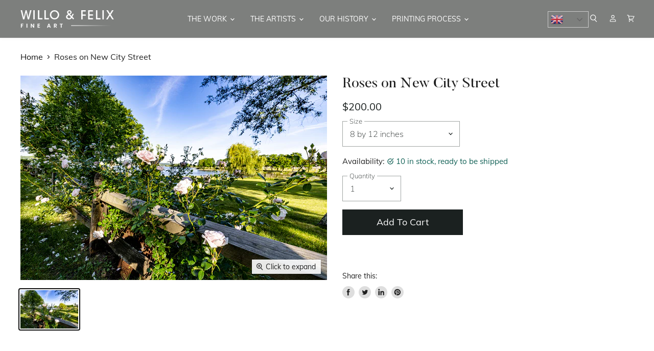

--- FILE ---
content_type: text/html; charset=utf-8
request_url: https://willofelix.com/products/roses-on-new-city-street
body_size: 32815
content:
<!doctype html>
<html class="no-js no-touch" lang="en">
  <head>
    
    <meta name="robots" content="index, follow" />
<meta name="author" content="Willo & Felix Fine Art" />
<meta name="publisher" content="Willo & Felix Fine Art" />
<meta name="keywords" content="Fine art, Art Paintings, Beautiful Art, Art work, Fine art painting, fine art prints, Art shop, fine artwork, Spain Art, painting and artwork" />
    
    
    <meta name="google-site-verification" content="Ehp5gT2mNqBpFfEHRcaziX3TCvrhiz3q2epM9cEN5lA" />
    <meta charset="utf-8">
    <meta http-equiv="x-ua-compatible" content="IE=edge">
   
    <meta name="p:domain_verify" content="fac164eb69923f1355d145e351a8d646"/>
    <title>
      Visit Roses on New City Street Fine Art Photography Gallery
    </title><meta name="description" content="The new city street is a willo &amp; Felix fine art photography gallery based in Essex ct. Our unique wall art photography gallery features beautiful artworks"><!-- Global site tag (gtag.js) - Google Analytics -->
    <script async src="https://www.googletagmanager.com/gtag/js?id=UA-221310241-1"></script>
    <script>
      window.dataLayer = window.dataLayer || [];
      function gtag(){dataLayer.push(arguments);}
      gtag('js', new Date());

      gtag('config', 'UA-221310241-1');
    </script>
   
    <script type="application/ld+json">
{
  "@context": "https://schema.org",
  "@type": "Corporation",
  "name": "Willo & Felix Fine Art",
  "alternateName": "Willo & Felix Fine Art",
  "url": "https://willofelix.com/",
  "logo": "https://cdn.shopify.com/s/files/1/0555/0761/5927/files/Layer-20_183x36.png?v=1627046893",
  "sameAs": [
    "https://www.facebook.com/willoandfelixgallery/",
    "https://www.instagram.com/willoandfelixgallery/",
    "https://willofelix.com/"
  ]
}
    </script>

    <script type="application/ld+json">
{
  "@context": "https://schema.org/",
  "@type": "WebSite",
  "name": "Willo & Felix Fine Art",
  "url": "https://willofelix.com/",
  "potentialAction": {
    "@type": "SearchAction",
    "target": "https://willofelix.com/search?type=article%2Cpage%2Cproduct&q={search_term_string}Scottish*+Robin*",
    "query-input": "required name=search_term_string"
  }
}
    </script>

    <link rel="preconnect" href="https://cdn.shopify.com" crossorigin>

    
    

    <title>Visit Roses on New City Street Fine Art Photography Gallery — Willo &amp; Felix Fine Art</title>

    
      <meta name="description" content="The new city street is a willo &amp; Felix fine art photography gallery based in Essex ct. Our unique wall art photography gallery features beautiful artworks">
    

    
  <link rel="shortcut icon" href="//willofelix.com/cdn/shop/files/fav_32x32.png?v=1629209374" type="image/png">


    
      <link rel="canonical" href="https://willofelix.com/products/roses-on-new-city-street" />
    

    <meta name="viewport" content="width=device-width">

    
    















<meta property="og:site_name" content="Willo &amp; Felix Fine Art">
<meta property="og:url" content="https://willofelix.com/products/roses-on-new-city-street">
<meta property="og:title" content="Roses on New City Street">
<meta property="og:type" content="website">
<meta property="og:description" content="The new city street is a willo &amp; Felix fine art photography gallery based in Essex ct. Our unique wall art photography gallery features beautiful artworks">




    
    
    

    
    
    <meta
      property="og:image"
      content="https://willofelix.com/cdn/shop/products/RosesonNewCityStreet7.5by5_1200x801.jpg?v=1644099681"
    />
    <meta
      property="og:image:secure_url"
      content="https://willofelix.com/cdn/shop/products/RosesonNewCityStreet7.5by5_1200x801.jpg?v=1644099681"
    />
    <meta property="og:image:width" content="1200" />
    <meta property="og:image:height" content="801" />
    
    
    <meta property="og:image:alt" content="Roses on New City Street" />
  
















<meta name="twitter:title" content="Visit Roses on New City Street Fine Art Photography Gallery">
<meta name="twitter:description" content="The new city street is a willo &amp; Felix fine art photography gallery based in Essex ct. Our unique wall art photography gallery features beautiful artworks">


    
    
    
      
      
      <meta name="twitter:card" content="summary_large_image">
    
    
    <meta
      property="twitter:image"
      content="https://willofelix.com/cdn/shop/products/RosesonNewCityStreet7.5by5_1200x600_crop_center.jpg?v=1644099681"
    />
    <meta property="twitter:image:width" content="1200" />
    <meta property="twitter:image:height" content="600" />
    
    
    <meta property="twitter:image:alt" content="Roses on New City Street" />
  


    <link rel="stylesheet" href="https://maxcdn.bootstrapcdn.com/font-awesome/4.5.0/css/font-awesome.min.css">
    <link rel="stylesheet" href="https://cdnjs.cloudflare.com/ajax/libs/animate.css/4.1.1/animate.min.css">
    
    

    <link rel="preload" href="//willofelix.com/cdn/fonts/jost/jost_n4.d47a1b6347ce4a4c9f437608011273009d91f2b7.woff2" as="font" crossorigin="anonymous">

    
      <link rel="preload" as="style" href="//willofelix.com/cdn/shop/t/19/assets/theme.css?v=46031262508887378221764698014">
    

    <script>window.performance && window.performance.mark && window.performance.mark('shopify.content_for_header.start');</script><meta name="google-site-verification" content="hjwHPSiY5jnNfKUQDlzaDufuKI1g90Vn6XBjRkhgymo">
<meta id="shopify-digital-wallet" name="shopify-digital-wallet" content="/55507615927/digital_wallets/dialog">
<meta name="shopify-checkout-api-token" content="669b9d6a0b158cfe799f57ebd68bbaf6">
<meta id="in-context-paypal-metadata" data-shop-id="55507615927" data-venmo-supported="true" data-environment="production" data-locale="en_US" data-paypal-v4="true" data-currency="USD">
<link rel="alternate" type="application/json+oembed" href="https://willofelix.com/products/roses-on-new-city-street.oembed">
<script async="async" src="/checkouts/internal/preloads.js?locale=en-US"></script>
<script id="shopify-features" type="application/json">{"accessToken":"669b9d6a0b158cfe799f57ebd68bbaf6","betas":["rich-media-storefront-analytics"],"domain":"willofelix.com","predictiveSearch":true,"shopId":55507615927,"locale":"en"}</script>
<script>var Shopify = Shopify || {};
Shopify.shop = "willo-and-felix-fine-art-llc.myshopify.com";
Shopify.locale = "en";
Shopify.currency = {"active":"USD","rate":"1.0"};
Shopify.country = "US";
Shopify.theme = {"name":"ITG Work of (3\/2) Willo-And-Felix-ITG","id":127971459255,"schema_name":null,"schema_version":null,"theme_store_id":null,"role":"main"};
Shopify.theme.handle = "null";
Shopify.theme.style = {"id":null,"handle":null};
Shopify.cdnHost = "willofelix.com/cdn";
Shopify.routes = Shopify.routes || {};
Shopify.routes.root = "/";</script>
<script type="module">!function(o){(o.Shopify=o.Shopify||{}).modules=!0}(window);</script>
<script>!function(o){function n(){var o=[];function n(){o.push(Array.prototype.slice.apply(arguments))}return n.q=o,n}var t=o.Shopify=o.Shopify||{};t.loadFeatures=n(),t.autoloadFeatures=n()}(window);</script>
<script id="shop-js-analytics" type="application/json">{"pageType":"product"}</script>
<script defer="defer" async type="module" src="//willofelix.com/cdn/shopifycloud/shop-js/modules/v2/client.init-shop-cart-sync_BT-GjEfc.en.esm.js"></script>
<script defer="defer" async type="module" src="//willofelix.com/cdn/shopifycloud/shop-js/modules/v2/chunk.common_D58fp_Oc.esm.js"></script>
<script defer="defer" async type="module" src="//willofelix.com/cdn/shopifycloud/shop-js/modules/v2/chunk.modal_xMitdFEc.esm.js"></script>
<script type="module">
  await import("//willofelix.com/cdn/shopifycloud/shop-js/modules/v2/client.init-shop-cart-sync_BT-GjEfc.en.esm.js");
await import("//willofelix.com/cdn/shopifycloud/shop-js/modules/v2/chunk.common_D58fp_Oc.esm.js");
await import("//willofelix.com/cdn/shopifycloud/shop-js/modules/v2/chunk.modal_xMitdFEc.esm.js");

  window.Shopify.SignInWithShop?.initShopCartSync?.({"fedCMEnabled":true,"windoidEnabled":true});

</script>
<script>(function() {
  var isLoaded = false;
  function asyncLoad() {
    if (isLoaded) return;
    isLoaded = true;
    var urls = ["https:\/\/gtranslate.io\/shopify\/gtranslate.js?shop=willo-and-felix-fine-art-llc.myshopify.com","https:\/\/shop-app.artplacer.com\/script?shop=willo-and-felix-fine-art-llc.myshopify.com","https:\/\/gtmfsstatic.getgoogletagmanager.com\/js\/gtmfsv2.js?shop=willo-and-felix-fine-art-llc.myshopify.com","https:\/\/widget.artplacer.com\/js\/script.js?shop=willo-and-felix-fine-art-llc.myshopify.com","https:\/\/shop-app.artplacer.com\/widget\/launcher\/743?shop=willo-and-felix-fine-art-llc.myshopify.com"];
    for (var i = 0; i < urls.length; i++) {
      var s = document.createElement('script');
      s.type = 'text/javascript';
      s.async = true;
      s.src = urls[i];
      var x = document.getElementsByTagName('script')[0];
      x.parentNode.insertBefore(s, x);
    }
  };
  if(window.attachEvent) {
    window.attachEvent('onload', asyncLoad);
  } else {
    window.addEventListener('load', asyncLoad, false);
  }
})();</script>
<script id="__st">var __st={"a":55507615927,"offset":-18000,"reqid":"c9a6b08f-cff3-4863-b095-c5e6668d68ec-1769231266","pageurl":"willofelix.com\/products\/roses-on-new-city-street","u":"2c6379bd5eef","p":"product","rtyp":"product","rid":7100091170999};</script>
<script>window.ShopifyPaypalV4VisibilityTracking = true;</script>
<script id="captcha-bootstrap">!function(){'use strict';const t='contact',e='account',n='new_comment',o=[[t,t],['blogs',n],['comments',n],[t,'customer']],c=[[e,'customer_login'],[e,'guest_login'],[e,'recover_customer_password'],[e,'create_customer']],r=t=>t.map((([t,e])=>`form[action*='/${t}']:not([data-nocaptcha='true']) input[name='form_type'][value='${e}']`)).join(','),a=t=>()=>t?[...document.querySelectorAll(t)].map((t=>t.form)):[];function s(){const t=[...o],e=r(t);return a(e)}const i='password',u='form_key',d=['recaptcha-v3-token','g-recaptcha-response','h-captcha-response',i],f=()=>{try{return window.sessionStorage}catch{return}},m='__shopify_v',_=t=>t.elements[u];function p(t,e,n=!1){try{const o=window.sessionStorage,c=JSON.parse(o.getItem(e)),{data:r}=function(t){const{data:e,action:n}=t;return t[m]||n?{data:e,action:n}:{data:t,action:n}}(c);for(const[e,n]of Object.entries(r))t.elements[e]&&(t.elements[e].value=n);n&&o.removeItem(e)}catch(o){console.error('form repopulation failed',{error:o})}}const l='form_type',E='cptcha';function T(t){t.dataset[E]=!0}const w=window,h=w.document,L='Shopify',v='ce_forms',y='captcha';let A=!1;((t,e)=>{const n=(g='f06e6c50-85a8-45c8-87d0-21a2b65856fe',I='https://cdn.shopify.com/shopifycloud/storefront-forms-hcaptcha/ce_storefront_forms_captcha_hcaptcha.v1.5.2.iife.js',D={infoText:'Protected by hCaptcha',privacyText:'Privacy',termsText:'Terms'},(t,e,n)=>{const o=w[L][v],c=o.bindForm;if(c)return c(t,g,e,D).then(n);var r;o.q.push([[t,g,e,D],n]),r=I,A||(h.body.append(Object.assign(h.createElement('script'),{id:'captcha-provider',async:!0,src:r})),A=!0)});var g,I,D;w[L]=w[L]||{},w[L][v]=w[L][v]||{},w[L][v].q=[],w[L][y]=w[L][y]||{},w[L][y].protect=function(t,e){n(t,void 0,e),T(t)},Object.freeze(w[L][y]),function(t,e,n,w,h,L){const[v,y,A,g]=function(t,e,n){const i=e?o:[],u=t?c:[],d=[...i,...u],f=r(d),m=r(i),_=r(d.filter((([t,e])=>n.includes(e))));return[a(f),a(m),a(_),s()]}(w,h,L),I=t=>{const e=t.target;return e instanceof HTMLFormElement?e:e&&e.form},D=t=>v().includes(t);t.addEventListener('submit',(t=>{const e=I(t);if(!e)return;const n=D(e)&&!e.dataset.hcaptchaBound&&!e.dataset.recaptchaBound,o=_(e),c=g().includes(e)&&(!o||!o.value);(n||c)&&t.preventDefault(),c&&!n&&(function(t){try{if(!f())return;!function(t){const e=f();if(!e)return;const n=_(t);if(!n)return;const o=n.value;o&&e.removeItem(o)}(t);const e=Array.from(Array(32),(()=>Math.random().toString(36)[2])).join('');!function(t,e){_(t)||t.append(Object.assign(document.createElement('input'),{type:'hidden',name:u})),t.elements[u].value=e}(t,e),function(t,e){const n=f();if(!n)return;const o=[...t.querySelectorAll(`input[type='${i}']`)].map((({name:t})=>t)),c=[...d,...o],r={};for(const[a,s]of new FormData(t).entries())c.includes(a)||(r[a]=s);n.setItem(e,JSON.stringify({[m]:1,action:t.action,data:r}))}(t,e)}catch(e){console.error('failed to persist form',e)}}(e),e.submit())}));const S=(t,e)=>{t&&!t.dataset[E]&&(n(t,e.some((e=>e===t))),T(t))};for(const o of['focusin','change'])t.addEventListener(o,(t=>{const e=I(t);D(e)&&S(e,y())}));const B=e.get('form_key'),M=e.get(l),P=B&&M;t.addEventListener('DOMContentLoaded',(()=>{const t=y();if(P)for(const e of t)e.elements[l].value===M&&p(e,B);[...new Set([...A(),...v().filter((t=>'true'===t.dataset.shopifyCaptcha))])].forEach((e=>S(e,t)))}))}(h,new URLSearchParams(w.location.search),n,t,e,['guest_login'])})(!0,!0)}();</script>
<script integrity="sha256-4kQ18oKyAcykRKYeNunJcIwy7WH5gtpwJnB7kiuLZ1E=" data-source-attribution="shopify.loadfeatures" defer="defer" src="//willofelix.com/cdn/shopifycloud/storefront/assets/storefront/load_feature-a0a9edcb.js" crossorigin="anonymous"></script>
<script data-source-attribution="shopify.dynamic_checkout.dynamic.init">var Shopify=Shopify||{};Shopify.PaymentButton=Shopify.PaymentButton||{isStorefrontPortableWallets:!0,init:function(){window.Shopify.PaymentButton.init=function(){};var t=document.createElement("script");t.src="https://willofelix.com/cdn/shopifycloud/portable-wallets/latest/portable-wallets.en.js",t.type="module",document.head.appendChild(t)}};
</script>
<script data-source-attribution="shopify.dynamic_checkout.buyer_consent">
  function portableWalletsHideBuyerConsent(e){var t=document.getElementById("shopify-buyer-consent"),n=document.getElementById("shopify-subscription-policy-button");t&&n&&(t.classList.add("hidden"),t.setAttribute("aria-hidden","true"),n.removeEventListener("click",e))}function portableWalletsShowBuyerConsent(e){var t=document.getElementById("shopify-buyer-consent"),n=document.getElementById("shopify-subscription-policy-button");t&&n&&(t.classList.remove("hidden"),t.removeAttribute("aria-hidden"),n.addEventListener("click",e))}window.Shopify?.PaymentButton&&(window.Shopify.PaymentButton.hideBuyerConsent=portableWalletsHideBuyerConsent,window.Shopify.PaymentButton.showBuyerConsent=portableWalletsShowBuyerConsent);
</script>
<script>
  function portableWalletsCleanup(e){e&&e.src&&console.error("Failed to load portable wallets script "+e.src);var t=document.querySelectorAll("shopify-accelerated-checkout .shopify-payment-button__skeleton, shopify-accelerated-checkout-cart .wallet-cart-button__skeleton"),e=document.getElementById("shopify-buyer-consent");for(let e=0;e<t.length;e++)t[e].remove();e&&e.remove()}function portableWalletsNotLoadedAsModule(e){e instanceof ErrorEvent&&"string"==typeof e.message&&e.message.includes("import.meta")&&"string"==typeof e.filename&&e.filename.includes("portable-wallets")&&(window.removeEventListener("error",portableWalletsNotLoadedAsModule),window.Shopify.PaymentButton.failedToLoad=e,"loading"===document.readyState?document.addEventListener("DOMContentLoaded",window.Shopify.PaymentButton.init):window.Shopify.PaymentButton.init())}window.addEventListener("error",portableWalletsNotLoadedAsModule);
</script>

<script type="module" src="https://willofelix.com/cdn/shopifycloud/portable-wallets/latest/portable-wallets.en.js" onError="portableWalletsCleanup(this)" crossorigin="anonymous"></script>
<script nomodule>
  document.addEventListener("DOMContentLoaded", portableWalletsCleanup);
</script>

<link id="shopify-accelerated-checkout-styles" rel="stylesheet" media="screen" href="https://willofelix.com/cdn/shopifycloud/portable-wallets/latest/accelerated-checkout-backwards-compat.css" crossorigin="anonymous">
<style id="shopify-accelerated-checkout-cart">
        #shopify-buyer-consent {
  margin-top: 1em;
  display: inline-block;
  width: 100%;
}

#shopify-buyer-consent.hidden {
  display: none;
}

#shopify-subscription-policy-button {
  background: none;
  border: none;
  padding: 0;
  text-decoration: underline;
  font-size: inherit;
  cursor: pointer;
}

#shopify-subscription-policy-button::before {
  box-shadow: none;
}

      </style>

<script>window.performance && window.performance.mark && window.performance.mark('shopify.content_for_header.end');</script>

    <script>
      document.documentElement.className=document.documentElement.className.replace(/\bno-js\b/,'js');
      if(window.Shopify&&window.Shopify.designMode)document.documentElement.className+=' in-theme-editor';
      if(('ontouchstart' in window)||window.DocumentTouch&&document instanceof DocumentTouch)document.documentElement.className=document.documentElement.className.replace(/\bno-touch\b/,'has-touch');
    </script>

    <script src="//willofelix.com/cdn/shop/t/19/assets/api.js?v=164287536010015099871644222279"></script>

    
      <link href="//willofelix.com/cdn/shop/t/19/assets/theme.css?v=46031262508887378221764698014" rel="stylesheet" type="text/css" media="all" />
    

    

    
    <script>
      window.Theme = window.Theme || {};
      window.Theme.routes = {
        "root_url": "/",
        "account_url": "/account",
        "account_login_url": "/account/login",
        "account_logout_url": "/account/logout",
        "account_register_url": "/account/register",
        "account_addresses_url": "/account/addresses",
        "collections_url": "/collections",
        "all_products_collection_url": "/collections/all",
        "search_url": "/search",
        "cart_url": "/cart",
        "cart_add_url": "/cart/add",
        "cart_change_url": "/cart/change",
        "cart_clear_url": "/cart/clear",
        "product_recommendations_url": "/recommendations/products",
      };
    </script>
  <link href="https://monorail-edge.shopifysvc.com" rel="dns-prefetch">
<script>(function(){if ("sendBeacon" in navigator && "performance" in window) {try {var session_token_from_headers = performance.getEntriesByType('navigation')[0].serverTiming.find(x => x.name == '_s').description;} catch {var session_token_from_headers = undefined;}var session_cookie_matches = document.cookie.match(/_shopify_s=([^;]*)/);var session_token_from_cookie = session_cookie_matches && session_cookie_matches.length === 2 ? session_cookie_matches[1] : "";var session_token = session_token_from_headers || session_token_from_cookie || "";function handle_abandonment_event(e) {var entries = performance.getEntries().filter(function(entry) {return /monorail-edge.shopifysvc.com/.test(entry.name);});if (!window.abandonment_tracked && entries.length === 0) {window.abandonment_tracked = true;var currentMs = Date.now();var navigation_start = performance.timing.navigationStart;var payload = {shop_id: 55507615927,url: window.location.href,navigation_start,duration: currentMs - navigation_start,session_token,page_type: "product"};window.navigator.sendBeacon("https://monorail-edge.shopifysvc.com/v1/produce", JSON.stringify({schema_id: "online_store_buyer_site_abandonment/1.1",payload: payload,metadata: {event_created_at_ms: currentMs,event_sent_at_ms: currentMs}}));}}window.addEventListener('pagehide', handle_abandonment_event);}}());</script>
<script id="web-pixels-manager-setup">(function e(e,d,r,n,o){if(void 0===o&&(o={}),!Boolean(null===(a=null===(i=window.Shopify)||void 0===i?void 0:i.analytics)||void 0===a?void 0:a.replayQueue)){var i,a;window.Shopify=window.Shopify||{};var t=window.Shopify;t.analytics=t.analytics||{};var s=t.analytics;s.replayQueue=[],s.publish=function(e,d,r){return s.replayQueue.push([e,d,r]),!0};try{self.performance.mark("wpm:start")}catch(e){}var l=function(){var e={modern:/Edge?\/(1{2}[4-9]|1[2-9]\d|[2-9]\d{2}|\d{4,})\.\d+(\.\d+|)|Firefox\/(1{2}[4-9]|1[2-9]\d|[2-9]\d{2}|\d{4,})\.\d+(\.\d+|)|Chrom(ium|e)\/(9{2}|\d{3,})\.\d+(\.\d+|)|(Maci|X1{2}).+ Version\/(15\.\d+|(1[6-9]|[2-9]\d|\d{3,})\.\d+)([,.]\d+|)( \(\w+\)|)( Mobile\/\w+|) Safari\/|Chrome.+OPR\/(9{2}|\d{3,})\.\d+\.\d+|(CPU[ +]OS|iPhone[ +]OS|CPU[ +]iPhone|CPU IPhone OS|CPU iPad OS)[ +]+(15[._]\d+|(1[6-9]|[2-9]\d|\d{3,})[._]\d+)([._]\d+|)|Android:?[ /-](13[3-9]|1[4-9]\d|[2-9]\d{2}|\d{4,})(\.\d+|)(\.\d+|)|Android.+Firefox\/(13[5-9]|1[4-9]\d|[2-9]\d{2}|\d{4,})\.\d+(\.\d+|)|Android.+Chrom(ium|e)\/(13[3-9]|1[4-9]\d|[2-9]\d{2}|\d{4,})\.\d+(\.\d+|)|SamsungBrowser\/([2-9]\d|\d{3,})\.\d+/,legacy:/Edge?\/(1[6-9]|[2-9]\d|\d{3,})\.\d+(\.\d+|)|Firefox\/(5[4-9]|[6-9]\d|\d{3,})\.\d+(\.\d+|)|Chrom(ium|e)\/(5[1-9]|[6-9]\d|\d{3,})\.\d+(\.\d+|)([\d.]+$|.*Safari\/(?![\d.]+ Edge\/[\d.]+$))|(Maci|X1{2}).+ Version\/(10\.\d+|(1[1-9]|[2-9]\d|\d{3,})\.\d+)([,.]\d+|)( \(\w+\)|)( Mobile\/\w+|) Safari\/|Chrome.+OPR\/(3[89]|[4-9]\d|\d{3,})\.\d+\.\d+|(CPU[ +]OS|iPhone[ +]OS|CPU[ +]iPhone|CPU IPhone OS|CPU iPad OS)[ +]+(10[._]\d+|(1[1-9]|[2-9]\d|\d{3,})[._]\d+)([._]\d+|)|Android:?[ /-](13[3-9]|1[4-9]\d|[2-9]\d{2}|\d{4,})(\.\d+|)(\.\d+|)|Mobile Safari.+OPR\/([89]\d|\d{3,})\.\d+\.\d+|Android.+Firefox\/(13[5-9]|1[4-9]\d|[2-9]\d{2}|\d{4,})\.\d+(\.\d+|)|Android.+Chrom(ium|e)\/(13[3-9]|1[4-9]\d|[2-9]\d{2}|\d{4,})\.\d+(\.\d+|)|Android.+(UC? ?Browser|UCWEB|U3)[ /]?(15\.([5-9]|\d{2,})|(1[6-9]|[2-9]\d|\d{3,})\.\d+)\.\d+|SamsungBrowser\/(5\.\d+|([6-9]|\d{2,})\.\d+)|Android.+MQ{2}Browser\/(14(\.(9|\d{2,})|)|(1[5-9]|[2-9]\d|\d{3,})(\.\d+|))(\.\d+|)|K[Aa][Ii]OS\/(3\.\d+|([4-9]|\d{2,})\.\d+)(\.\d+|)/},d=e.modern,r=e.legacy,n=navigator.userAgent;return n.match(d)?"modern":n.match(r)?"legacy":"unknown"}(),u="modern"===l?"modern":"legacy",c=(null!=n?n:{modern:"",legacy:""})[u],f=function(e){return[e.baseUrl,"/wpm","/b",e.hashVersion,"modern"===e.buildTarget?"m":"l",".js"].join("")}({baseUrl:d,hashVersion:r,buildTarget:u}),m=function(e){var d=e.version,r=e.bundleTarget,n=e.surface,o=e.pageUrl,i=e.monorailEndpoint;return{emit:function(e){var a=e.status,t=e.errorMsg,s=(new Date).getTime(),l=JSON.stringify({metadata:{event_sent_at_ms:s},events:[{schema_id:"web_pixels_manager_load/3.1",payload:{version:d,bundle_target:r,page_url:o,status:a,surface:n,error_msg:t},metadata:{event_created_at_ms:s}}]});if(!i)return console&&console.warn&&console.warn("[Web Pixels Manager] No Monorail endpoint provided, skipping logging."),!1;try{return self.navigator.sendBeacon.bind(self.navigator)(i,l)}catch(e){}var u=new XMLHttpRequest;try{return u.open("POST",i,!0),u.setRequestHeader("Content-Type","text/plain"),u.send(l),!0}catch(e){return console&&console.warn&&console.warn("[Web Pixels Manager] Got an unhandled error while logging to Monorail."),!1}}}}({version:r,bundleTarget:l,surface:e.surface,pageUrl:self.location.href,monorailEndpoint:e.monorailEndpoint});try{o.browserTarget=l,function(e){var d=e.src,r=e.async,n=void 0===r||r,o=e.onload,i=e.onerror,a=e.sri,t=e.scriptDataAttributes,s=void 0===t?{}:t,l=document.createElement("script"),u=document.querySelector("head"),c=document.querySelector("body");if(l.async=n,l.src=d,a&&(l.integrity=a,l.crossOrigin="anonymous"),s)for(var f in s)if(Object.prototype.hasOwnProperty.call(s,f))try{l.dataset[f]=s[f]}catch(e){}if(o&&l.addEventListener("load",o),i&&l.addEventListener("error",i),u)u.appendChild(l);else{if(!c)throw new Error("Did not find a head or body element to append the script");c.appendChild(l)}}({src:f,async:!0,onload:function(){if(!function(){var e,d;return Boolean(null===(d=null===(e=window.Shopify)||void 0===e?void 0:e.analytics)||void 0===d?void 0:d.initialized)}()){var d=window.webPixelsManager.init(e)||void 0;if(d){var r=window.Shopify.analytics;r.replayQueue.forEach((function(e){var r=e[0],n=e[1],o=e[2];d.publishCustomEvent(r,n,o)})),r.replayQueue=[],r.publish=d.publishCustomEvent,r.visitor=d.visitor,r.initialized=!0}}},onerror:function(){return m.emit({status:"failed",errorMsg:"".concat(f," has failed to load")})},sri:function(e){var d=/^sha384-[A-Za-z0-9+/=]+$/;return"string"==typeof e&&d.test(e)}(c)?c:"",scriptDataAttributes:o}),m.emit({status:"loading"})}catch(e){m.emit({status:"failed",errorMsg:(null==e?void 0:e.message)||"Unknown error"})}}})({shopId: 55507615927,storefrontBaseUrl: "https://willofelix.com",extensionsBaseUrl: "https://extensions.shopifycdn.com/cdn/shopifycloud/web-pixels-manager",monorailEndpoint: "https://monorail-edge.shopifysvc.com/unstable/produce_batch",surface: "storefront-renderer",enabledBetaFlags: ["2dca8a86"],webPixelsConfigList: [{"id":"539361463","configuration":"{\"config\":\"{\\\"pixel_id\\\":\\\"GT-WKTSDQC\\\",\\\"target_country\\\":\\\"US\\\",\\\"gtag_events\\\":[{\\\"type\\\":\\\"purchase\\\",\\\"action_label\\\":\\\"MC-9KYTM69YM9\\\"},{\\\"type\\\":\\\"page_view\\\",\\\"action_label\\\":\\\"MC-9KYTM69YM9\\\"},{\\\"type\\\":\\\"view_item\\\",\\\"action_label\\\":\\\"MC-9KYTM69YM9\\\"}],\\\"enable_monitoring_mode\\\":false}\"}","eventPayloadVersion":"v1","runtimeContext":"OPEN","scriptVersion":"b2a88bafab3e21179ed38636efcd8a93","type":"APP","apiClientId":1780363,"privacyPurposes":[],"dataSharingAdjustments":{"protectedCustomerApprovalScopes":["read_customer_address","read_customer_email","read_customer_name","read_customer_personal_data","read_customer_phone"]}},{"id":"75497655","configuration":"{\"tagID\":\"2612611157458\"}","eventPayloadVersion":"v1","runtimeContext":"STRICT","scriptVersion":"18031546ee651571ed29edbe71a3550b","type":"APP","apiClientId":3009811,"privacyPurposes":["ANALYTICS","MARKETING","SALE_OF_DATA"],"dataSharingAdjustments":{"protectedCustomerApprovalScopes":["read_customer_address","read_customer_email","read_customer_name","read_customer_personal_data","read_customer_phone"]}},{"id":"shopify-app-pixel","configuration":"{}","eventPayloadVersion":"v1","runtimeContext":"STRICT","scriptVersion":"0450","apiClientId":"shopify-pixel","type":"APP","privacyPurposes":["ANALYTICS","MARKETING"]},{"id":"shopify-custom-pixel","eventPayloadVersion":"v1","runtimeContext":"LAX","scriptVersion":"0450","apiClientId":"shopify-pixel","type":"CUSTOM","privacyPurposes":["ANALYTICS","MARKETING"]}],isMerchantRequest: false,initData: {"shop":{"name":"Willo \u0026 Felix Fine Art","paymentSettings":{"currencyCode":"USD"},"myshopifyDomain":"willo-and-felix-fine-art-llc.myshopify.com","countryCode":"US","storefrontUrl":"https:\/\/willofelix.com"},"customer":null,"cart":null,"checkout":null,"productVariants":[{"price":{"amount":200.0,"currencyCode":"USD"},"product":{"title":"Roses on New City Street","vendor":"Willo \u0026 Felix Fine Art","id":"7100091170999","untranslatedTitle":"Roses on New City Street","url":"\/products\/roses-on-new-city-street","type":""},"id":"41077693350071","image":{"src":"\/\/willofelix.com\/cdn\/shop\/products\/RosesonNewCityStreet7.5by5.jpg?v=1644099681"},"sku":null,"title":"8 by 12 inches","untranslatedTitle":"8 by 12 inches"},{"price":{"amount":300.0,"currencyCode":"USD"},"product":{"title":"Roses on New City Street","vendor":"Willo \u0026 Felix Fine Art","id":"7100091170999","untranslatedTitle":"Roses on New City Street","url":"\/products\/roses-on-new-city-street","type":""},"id":"41077693382839","image":{"src":"\/\/willofelix.com\/cdn\/shop\/products\/RosesonNewCityStreet7.5by5.jpg?v=1644099681"},"sku":null,"title":"16 by 24 inches","untranslatedTitle":"16 by 24 inches"},{"price":{"amount":500.0,"currencyCode":"USD"},"product":{"title":"Roses on New City Street","vendor":"Willo \u0026 Felix Fine Art","id":"7100091170999","untranslatedTitle":"Roses on New City Street","url":"\/products\/roses-on-new-city-street","type":""},"id":"41077693415607","image":{"src":"\/\/willofelix.com\/cdn\/shop\/products\/RosesonNewCityStreet7.5by5.jpg?v=1644099681"},"sku":null,"title":"24 by 36 inches","untranslatedTitle":"24 by 36 inches"},{"price":{"amount":700.0,"currencyCode":"USD"},"product":{"title":"Roses on New City Street","vendor":"Willo \u0026 Felix Fine Art","id":"7100091170999","untranslatedTitle":"Roses on New City Street","url":"\/products\/roses-on-new-city-street","type":""},"id":"41077693448375","image":{"src":"\/\/willofelix.com\/cdn\/shop\/products\/RosesonNewCityStreet7.5by5.jpg?v=1644099681"},"sku":null,"title":"30 by 45 inches","untranslatedTitle":"30 by 45 inches"},{"price":{"amount":1200.0,"currencyCode":"USD"},"product":{"title":"Roses on New City Street","vendor":"Willo \u0026 Felix Fine Art","id":"7100091170999","untranslatedTitle":"Roses on New City Street","url":"\/products\/roses-on-new-city-street","type":""},"id":"41077693481143","image":{"src":"\/\/willofelix.com\/cdn\/shop\/products\/RosesonNewCityStreet7.5by5.jpg?v=1644099681"},"sku":null,"title":"40 by 60 inches","untranslatedTitle":"40 by 60 inches"}],"purchasingCompany":null},},"https://willofelix.com/cdn","fcfee988w5aeb613cpc8e4bc33m6693e112",{"modern":"","legacy":""},{"shopId":"55507615927","storefrontBaseUrl":"https:\/\/willofelix.com","extensionBaseUrl":"https:\/\/extensions.shopifycdn.com\/cdn\/shopifycloud\/web-pixels-manager","surface":"storefront-renderer","enabledBetaFlags":"[\"2dca8a86\"]","isMerchantRequest":"false","hashVersion":"fcfee988w5aeb613cpc8e4bc33m6693e112","publish":"custom","events":"[[\"page_viewed\",{}],[\"product_viewed\",{\"productVariant\":{\"price\":{\"amount\":200.0,\"currencyCode\":\"USD\"},\"product\":{\"title\":\"Roses on New City Street\",\"vendor\":\"Willo \u0026 Felix Fine Art\",\"id\":\"7100091170999\",\"untranslatedTitle\":\"Roses on New City Street\",\"url\":\"\/products\/roses-on-new-city-street\",\"type\":\"\"},\"id\":\"41077693350071\",\"image\":{\"src\":\"\/\/willofelix.com\/cdn\/shop\/products\/RosesonNewCityStreet7.5by5.jpg?v=1644099681\"},\"sku\":null,\"title\":\"8 by 12 inches\",\"untranslatedTitle\":\"8 by 12 inches\"}}]]"});</script><script>
  window.ShopifyAnalytics = window.ShopifyAnalytics || {};
  window.ShopifyAnalytics.meta = window.ShopifyAnalytics.meta || {};
  window.ShopifyAnalytics.meta.currency = 'USD';
  var meta = {"product":{"id":7100091170999,"gid":"gid:\/\/shopify\/Product\/7100091170999","vendor":"Willo \u0026 Felix Fine Art","type":"","handle":"roses-on-new-city-street","variants":[{"id":41077693350071,"price":20000,"name":"Roses on New City Street - 8 by 12 inches","public_title":"8 by 12 inches","sku":null},{"id":41077693382839,"price":30000,"name":"Roses on New City Street - 16 by 24 inches","public_title":"16 by 24 inches","sku":null},{"id":41077693415607,"price":50000,"name":"Roses on New City Street - 24 by 36 inches","public_title":"24 by 36 inches","sku":null},{"id":41077693448375,"price":70000,"name":"Roses on New City Street - 30 by 45 inches","public_title":"30 by 45 inches","sku":null},{"id":41077693481143,"price":120000,"name":"Roses on New City Street - 40 by 60 inches","public_title":"40 by 60 inches","sku":null}],"remote":false},"page":{"pageType":"product","resourceType":"product","resourceId":7100091170999,"requestId":"c9a6b08f-cff3-4863-b095-c5e6668d68ec-1769231266"}};
  for (var attr in meta) {
    window.ShopifyAnalytics.meta[attr] = meta[attr];
  }
</script>
<script class="analytics">
  (function () {
    var customDocumentWrite = function(content) {
      var jquery = null;

      if (window.jQuery) {
        jquery = window.jQuery;
      } else if (window.Checkout && window.Checkout.$) {
        jquery = window.Checkout.$;
      }

      if (jquery) {
        jquery('body').append(content);
      }
    };

    var hasLoggedConversion = function(token) {
      if (token) {
        return document.cookie.indexOf('loggedConversion=' + token) !== -1;
      }
      return false;
    }

    var setCookieIfConversion = function(token) {
      if (token) {
        var twoMonthsFromNow = new Date(Date.now());
        twoMonthsFromNow.setMonth(twoMonthsFromNow.getMonth() + 2);

        document.cookie = 'loggedConversion=' + token + '; expires=' + twoMonthsFromNow;
      }
    }

    var trekkie = window.ShopifyAnalytics.lib = window.trekkie = window.trekkie || [];
    if (trekkie.integrations) {
      return;
    }
    trekkie.methods = [
      'identify',
      'page',
      'ready',
      'track',
      'trackForm',
      'trackLink'
    ];
    trekkie.factory = function(method) {
      return function() {
        var args = Array.prototype.slice.call(arguments);
        args.unshift(method);
        trekkie.push(args);
        return trekkie;
      };
    };
    for (var i = 0; i < trekkie.methods.length; i++) {
      var key = trekkie.methods[i];
      trekkie[key] = trekkie.factory(key);
    }
    trekkie.load = function(config) {
      trekkie.config = config || {};
      trekkie.config.initialDocumentCookie = document.cookie;
      var first = document.getElementsByTagName('script')[0];
      var script = document.createElement('script');
      script.type = 'text/javascript';
      script.onerror = function(e) {
        var scriptFallback = document.createElement('script');
        scriptFallback.type = 'text/javascript';
        scriptFallback.onerror = function(error) {
                var Monorail = {
      produce: function produce(monorailDomain, schemaId, payload) {
        var currentMs = new Date().getTime();
        var event = {
          schema_id: schemaId,
          payload: payload,
          metadata: {
            event_created_at_ms: currentMs,
            event_sent_at_ms: currentMs
          }
        };
        return Monorail.sendRequest("https://" + monorailDomain + "/v1/produce", JSON.stringify(event));
      },
      sendRequest: function sendRequest(endpointUrl, payload) {
        // Try the sendBeacon API
        if (window && window.navigator && typeof window.navigator.sendBeacon === 'function' && typeof window.Blob === 'function' && !Monorail.isIos12()) {
          var blobData = new window.Blob([payload], {
            type: 'text/plain'
          });

          if (window.navigator.sendBeacon(endpointUrl, blobData)) {
            return true;
          } // sendBeacon was not successful

        } // XHR beacon

        var xhr = new XMLHttpRequest();

        try {
          xhr.open('POST', endpointUrl);
          xhr.setRequestHeader('Content-Type', 'text/plain');
          xhr.send(payload);
        } catch (e) {
          console.log(e);
        }

        return false;
      },
      isIos12: function isIos12() {
        return window.navigator.userAgent.lastIndexOf('iPhone; CPU iPhone OS 12_') !== -1 || window.navigator.userAgent.lastIndexOf('iPad; CPU OS 12_') !== -1;
      }
    };
    Monorail.produce('monorail-edge.shopifysvc.com',
      'trekkie_storefront_load_errors/1.1',
      {shop_id: 55507615927,
      theme_id: 127971459255,
      app_name: "storefront",
      context_url: window.location.href,
      source_url: "//willofelix.com/cdn/s/trekkie.storefront.8d95595f799fbf7e1d32231b9a28fd43b70c67d3.min.js"});

        };
        scriptFallback.async = true;
        scriptFallback.src = '//willofelix.com/cdn/s/trekkie.storefront.8d95595f799fbf7e1d32231b9a28fd43b70c67d3.min.js';
        first.parentNode.insertBefore(scriptFallback, first);
      };
      script.async = true;
      script.src = '//willofelix.com/cdn/s/trekkie.storefront.8d95595f799fbf7e1d32231b9a28fd43b70c67d3.min.js';
      first.parentNode.insertBefore(script, first);
    };
    trekkie.load(
      {"Trekkie":{"appName":"storefront","development":false,"defaultAttributes":{"shopId":55507615927,"isMerchantRequest":null,"themeId":127971459255,"themeCityHash":"8724911123604607621","contentLanguage":"en","currency":"USD","eventMetadataId":"d33700a9-cab1-4eb4-ad28-fc553e977ef6"},"isServerSideCookieWritingEnabled":true,"monorailRegion":"shop_domain","enabledBetaFlags":["65f19447"]},"Session Attribution":{},"S2S":{"facebookCapiEnabled":false,"source":"trekkie-storefront-renderer","apiClientId":580111}}
    );

    var loaded = false;
    trekkie.ready(function() {
      if (loaded) return;
      loaded = true;

      window.ShopifyAnalytics.lib = window.trekkie;

      var originalDocumentWrite = document.write;
      document.write = customDocumentWrite;
      try { window.ShopifyAnalytics.merchantGoogleAnalytics.call(this); } catch(error) {};
      document.write = originalDocumentWrite;

      window.ShopifyAnalytics.lib.page(null,{"pageType":"product","resourceType":"product","resourceId":7100091170999,"requestId":"c9a6b08f-cff3-4863-b095-c5e6668d68ec-1769231266","shopifyEmitted":true});

      var match = window.location.pathname.match(/checkouts\/(.+)\/(thank_you|post_purchase)/)
      var token = match? match[1]: undefined;
      if (!hasLoggedConversion(token)) {
        setCookieIfConversion(token);
        window.ShopifyAnalytics.lib.track("Viewed Product",{"currency":"USD","variantId":41077693350071,"productId":7100091170999,"productGid":"gid:\/\/shopify\/Product\/7100091170999","name":"Roses on New City Street - 8 by 12 inches","price":"200.00","sku":null,"brand":"Willo \u0026 Felix Fine Art","variant":"8 by 12 inches","category":"","nonInteraction":true,"remote":false},undefined,undefined,{"shopifyEmitted":true});
      window.ShopifyAnalytics.lib.track("monorail:\/\/trekkie_storefront_viewed_product\/1.1",{"currency":"USD","variantId":41077693350071,"productId":7100091170999,"productGid":"gid:\/\/shopify\/Product\/7100091170999","name":"Roses on New City Street - 8 by 12 inches","price":"200.00","sku":null,"brand":"Willo \u0026 Felix Fine Art","variant":"8 by 12 inches","category":"","nonInteraction":true,"remote":false,"referer":"https:\/\/willofelix.com\/products\/roses-on-new-city-street"});
      }
    });


        var eventsListenerScript = document.createElement('script');
        eventsListenerScript.async = true;
        eventsListenerScript.src = "//willofelix.com/cdn/shopifycloud/storefront/assets/shop_events_listener-3da45d37.js";
        document.getElementsByTagName('head')[0].appendChild(eventsListenerScript);

})();</script>
  <script>
  if (!window.ga || (window.ga && typeof window.ga !== 'function')) {
    window.ga = function ga() {
      (window.ga.q = window.ga.q || []).push(arguments);
      if (window.Shopify && window.Shopify.analytics && typeof window.Shopify.analytics.publish === 'function') {
        window.Shopify.analytics.publish("ga_stub_called", {}, {sendTo: "google_osp_migration"});
      }
      console.error("Shopify's Google Analytics stub called with:", Array.from(arguments), "\nSee https://help.shopify.com/manual/promoting-marketing/pixels/pixel-migration#google for more information.");
    };
    if (window.Shopify && window.Shopify.analytics && typeof window.Shopify.analytics.publish === 'function') {
      window.Shopify.analytics.publish("ga_stub_initialized", {}, {sendTo: "google_osp_migration"});
    }
  }
</script>
<script
  defer
  src="https://willofelix.com/cdn/shopifycloud/perf-kit/shopify-perf-kit-3.0.4.min.js"
  data-application="storefront-renderer"
  data-shop-id="55507615927"
  data-render-region="gcp-us-central1"
  data-page-type="product"
  data-theme-instance-id="127971459255"
  data-theme-name=""
  data-theme-version=""
  data-monorail-region="shop_domain"
  data-resource-timing-sampling-rate="10"
  data-shs="true"
  data-shs-beacon="true"
  data-shs-export-with-fetch="true"
  data-shs-logs-sample-rate="1"
  data-shs-beacon-endpoint="https://willofelix.com/api/collect"
></script>
</head>

  <body
    
    class=" template-product "
    
      data-instant-allow-query-string
    
  >
    <a class="skip-to-main" href="#site-main">Skip to content</a>
    <div id="shopify-section-static-announcement" class="shopify-section site-announcement"><script
  type="application/json"
  data-section-id="static-announcement"
  data-section-type="static-announcement">
</script>










</div>
    <div id="shopify-section-static-utility-bar" class="shopify-section"><style data-shopify>
  .utility-bar {
    background-color: #7d7f7d;
  }

  .utility-bar a {
    color: #ffffff;
  }

  .utility-bar a:hover {
    color: #ffffff;
  }
</style>

<script
  type="application/json"
  data-section-type="static-utility-bar"
  data-section-id="static-utility-bar"
  data-section-data
>
  {
    "settings": {
      "mobile_layout": "below"
    }
  }
</script>



</div>

    
        <div id="shopify-section-static-basic-header" class="shopify-section site-header-wrapper">

<script
  type="application/json"
  data-section-id="static-basic-header"
  data-section-type="static-header"
  data-section-data>
  {
    "settings": {
      "header_layout": "basic",
      "navigation_layout": "inside",
      "sticky_header": true,
      "desktop_logo_position": "left",
      "live_search": {
        "enable": true,
        "content_types": "article,page,product",
        "money_format": "${{amount}}",
        "context": {
          "view_all_results": "View all results",
          "view_all_products": "View all products",
          "content_results": {
            "title": "Posts and pages",
            "no_results": "No results."
          },
          "no_results_products": {
            "title": "No products for “*terms*”.",
            "message": "Sorry, we couldn’t find any matches."
          }
        }
      }
    }
  }
</script>

<style data-shopify>
  
</style>


<div class="header_wrapper">
<header
  class="
    site-header
    site-header--basic
    site-header--basic-navigation-inside
    site-header-loading
    site-header--desktop-logo-left
    site-header--mobile-logo-center
    site-header-accounts-enabled
    
  "
  role="banner"
  data-site-header
>
  <div
    class="
      site-header-main
      
      live-search--hidden
      
        live-search-enabled
      
    "
    data-site-header-main
    data-site-header-sticky
  >
    <button class="site-header-button site-header-menu-button" href="#" data-menu-toggle>
      <div class="site-header-icon site-header-menu-icon" tabindex="-1">
        
                                                                                      <svg class="icon-menu "    aria-hidden="true"    focusable="false"    role="presentation"    xmlns="http://www.w3.org/2000/svg" width="22" height="18" viewBox="0 0 22 18" fill="none">          <title>Menu icon</title>        <path d="M21 2H1" stroke="currentColor" stroke-width="2" stroke-linecap="square" stroke-linejoin="round"/>      <path d="M21 9H1" stroke="currentColor" stroke-width="2" stroke-linecap="square" stroke-linejoin="round"/>      <path d="M21 16H1" stroke="currentColor" stroke-width="2" stroke-linecap="square" stroke-linejoin="round"/>    </svg>                            

        <span class="visually-hidden">Menu</span>
      </div>
    </button>
    <div class="site-logo">
      <a
        class="site-logo-link"
        href="/">
        
          

        
          
          

          

          

  
    <noscript data-rimg-noscript>
      <img
        
          src="//willofelix.com/cdn/shop/files/Layer-20_183x35.png?v=1627046893"
        

        alt="Willo &amp;amp; Felix Fine Art"
        data-rimg="noscript"
        srcset="//willofelix.com/cdn/shop/files/Layer-20_183x35.png?v=1627046893 1x, //willofelix.com/cdn/shop/files/Layer-20_203x39.png?v=1627046893 1.11x"
        class="desktop-logo-image"
        style="
            height: 35px;
          "
        
      >
    </noscript>
  

  <img
    
      src="//willofelix.com/cdn/shop/files/Layer-20_183x35.png?v=1627046893"
    
    alt="Willo &amp;amp; Felix Fine Art"

    
      data-rimg="lazy"
      data-rimg-scale="1"
      data-rimg-template="//willofelix.com/cdn/shop/files/Layer-20_{size}.png?v=1627046893"
      data-rimg-max="203x39"
      data-rimg-crop="false"
      
      srcset="data:image/svg+xml;utf8,<svg%20xmlns='http://www.w3.org/2000/svg'%20width='183'%20height='35'></svg>"
    

    class="desktop-logo-image"
    style="
            height: 35px;
          "
    
  >




          
        

        
          

          
          

          

          

  

  <img
    
      src="//willofelix.com/cdn/shop/files/Layer-20_131x25.png?v=1627046893"
    
    alt="Willo &amp;amp; Felix Fine Art"

    
      data-rimg
      srcset="//willofelix.com/cdn/shop/files/Layer-20_131x25.png?v=1627046893 1x, //willofelix.com/cdn/shop/files/Layer-20_204x39.png?v=1627046893 1.56x"
    

    class="mobile-logo-image"
    style="
            max-height: 25px;
          "
    
  >




          
        
      </a>
    </div>
  <nav
    class="site-navigation"
    aria-label="Main"
  >
    





<ul
  class="navmenu navmenu-depth-1"
  data-navmenu
  aria-label="Main menu"
>
  
    
    

    
    
    
    

    
    
<li
      class="cstm_nav navmenu-item      navmenu-item-parent      navmenu-id-the-work      navmenu-meganav-item-parent      "
      data-navmenu-meganav-trigger
      data-test-linkthing
      data-navmenu-parent
      
    >
      <a
        class="navmenu-link navmenu-link-parent "
        href="#"
        
          aria-haspopup="true"
          aria-expanded="false"
        
      >
        The Work
        
          <span
            class="navmenu-icon navmenu-icon-depth-1"
            data-navmenu-trigger
          >
            
                                <svg class="icon-chevron-down-small "    aria-hidden="true"    focusable="false"    role="presentation"    xmlns="http://www.w3.org/2000/svg" width="8" height="6" viewBox="0 0 8 6" fill="none">          <title>Chevron down icon</title>        <path class="icon-chevron-down-left" d="M4 4.5L7 1.5" stroke="currentColor" stroke-width="1.25" stroke-linecap="square"/>      <path class="icon-chevron-down-right" d="M4 4.5L1 1.5" stroke="currentColor" stroke-width="1.25" stroke-linecap="square"/>    </svg>                                                                                  

          </span>
        
      </a>

      

      
        
<div
  class="navmenu-submenu  navmenu-meganav      navmenu-meganav--desktop  "
  data-navmenu-submenu
  
    data-meganav-menu
    data-meganav-id="b4784591-d399-4653-9016-405669e4cf7b"
    data-meganav-id-b4784591-d399-4653-9016-405669e4cf7b
  
>
  
  <div class="meganav-inner">
    <div class="navmenu-meganav--scroller">
  
      
      

      <ul class="cstm_block navmenu  navmenu-depth-2  navmenu-meganav-items">
        




        
          
          
<li data-link="best-sellers" 
            class="navmenu-item            navmenu-item-parent            navmenu-item-count-0            navmenu-id-best-sellers            navmenu-meganav-item custom_li"
            
            
            >
            <div class="Menu_Img">
              <img src="//willofelix.com/cdn/shop/collections/photo.jpg?v=1657463441" alt="">
            </div>
            
            
            
            <a href="/collections/best-selling-wall-art" class="navmenu-item-text navmenu-link-parent">
              Best Sellers
            </a>

            

            



<ul
  class="navmenu navmenu-depth-3 navmenu-submenu"
  data-navmenu
  data-navmenu-submenu
  aria-label="Main menu"
>
  
</ul>

          </li>
        
          
          
<li data-link="oil-painting" 
            class="navmenu-item            navmenu-item-parent            navmenu-item-count-0            navmenu-id-oil-painting            navmenu-meganav-item custom_li"
            
            
            >
            <div class="Menu_Img">
              <img src="//willofelix.com/cdn/shop/collections/NeicePointLighthouseatSunset7.5by5.jpg?v=1642876820" alt="">
            </div>
            
            
            
            <a href="/collections/fine-art-landscape" class="navmenu-item-text navmenu-link-parent">
              Oil Painting
            </a>

            

            



<ul
  class="navmenu navmenu-depth-3 navmenu-submenu"
  data-navmenu
  data-navmenu-submenu
  aria-label="Main menu"
>
  
</ul>

          </li>
        
          
          
<li data-link="felix's-picks" 
            class="navmenu-item            navmenu-item-parent            navmenu-item-count-0            navmenu-id-felixs-picks            navmenu-meganav-item custom_li"
            
            
            >
            <div class="Menu_Img">
              <img src="//willofelix.com/cdn/shop/collections/PinkTulipintheMiddle7.5by5.jpg?v=1645564383" alt="">
            </div>
            
            
            
            <a href="/collections/felixs-picks" class="navmenu-item-text navmenu-link-parent">
              Felix's Picks
            </a>

            

            



<ul
  class="navmenu navmenu-depth-3 navmenu-submenu"
  data-navmenu
  data-navmenu-submenu
  aria-label="Main menu"
>
  
</ul>

          </li>
        
          
          
<li data-link="tolkien's-lord-of-the-rings" 
            class="navmenu-item            navmenu-item-parent            navmenu-item-count-0            navmenu-id-tolkiens-lord-of-the-rings            navmenu-meganav-item custom_li"
            
            
            >
            <div class="Menu_Img">
              <img src="//willofelix.com/cdn/shop/collections/IceonDiamondBeach7.5by5.jpg?v=1646068750" alt="">
            </div>
            
            
            
            <a href="/collections/willos-eye" class="navmenu-item-text navmenu-link-parent">
              Tolkien's Lord of the Rings
            </a>

            

            



<ul
  class="navmenu navmenu-depth-3 navmenu-submenu"
  data-navmenu
  data-navmenu-submenu
  aria-label="Main menu"
>
  
</ul>

          </li>
        
          
          
<li data-link="view-all" 
            class="navmenu-item            navmenu-item-parent            navmenu-item-count-0            navmenu-id-view-all            navmenu-meganav-item custom_li"
            
            
            >
            <div class="Menu_Img">
              <img src="//willofelix.com/cdn/shop/collections/EssexHarborBlueboat7.5by5.jpg?v=1642866743" alt="">
            </div>
            
            
            
            <a href="/collections/view-all-1" class="navmenu-item-text navmenu-link-parent">
              View All
            </a>

            

            



<ul
  class="navmenu navmenu-depth-3 navmenu-submenu"
  data-navmenu
  data-navmenu-submenu
  aria-label="Main menu"
>
  
</ul>

          </li>
        
          
          
<li data-link="landscapes" 
            class="navmenu-item            navmenu-item-parent            navmenu-item-count-0            navmenu-id-landscapes            navmenu-meganav-item custom_li"
            
            
            >
            <div class="Menu_Img">
              <img src="//willofelix.com/cdn/shop/collections/Kauai_Jurassic_Park_Looking_East_from_Boat.jpg?v=1646199478" alt="">
            </div>
            
            
            
            <a href="/collections/landscapes" class="navmenu-item-text navmenu-link-parent">
              Landscapes
            </a>

            

            



<ul
  class="navmenu navmenu-depth-3 navmenu-submenu"
  data-navmenu
  data-navmenu-submenu
  aria-label="Main menu"
>
  
</ul>

          </li>
        
          
          
<li data-link="beaches" 
            class="navmenu-item            navmenu-item-parent            navmenu-item-count-0            navmenu-id-beaches            navmenu-meganav-item custom_li"
            
            
            >
            <div class="Menu_Img">
              <img src="//willofelix.com/cdn/shop/collections/silver.jpg?v=1642851893" alt="">
            </div>
            
            
            
            <a href="/collections/beaches" class="navmenu-item-text navmenu-link-parent">
              Beaches
            </a>

            

            



<ul
  class="navmenu navmenu-depth-3 navmenu-submenu"
  data-navmenu
  data-navmenu-submenu
  aria-label="Main menu"
>
  
</ul>

          </li>
        
          
          
<li data-link="birds" 
            class="navmenu-item            navmenu-item-parent            navmenu-item-count-0            navmenu-id-birds            navmenu-meganav-item custom_li"
            
            
            >
            <div class="Menu_Img">
              <img src="//willofelix.com/cdn/shop/collections/OspreyPairwithFish7.5by5.jpg?v=1645731959" alt="">
            </div>
            
            
            
            <a href="/collections/birds" class="navmenu-item-text navmenu-link-parent">
              Birds
            </a>

            

            



<ul
  class="navmenu navmenu-depth-3 navmenu-submenu"
  data-navmenu
  data-navmenu-submenu
  aria-label="Main menu"
>
  
</ul>

          </li>
        
          
          
<li data-link="boats" 
            class="navmenu-item            navmenu-item-parent            navmenu-item-count-0            navmenu-id-boats            navmenu-meganav-item custom_li"
            
            
            >
            <div class="Menu_Img">
              <img src="//willofelix.com/cdn/shop/collections/EileenDonanCastle7.5by5.jpg?v=1642851746" alt="">
            </div>
            
            
            
            <a href="/collections/sailboat-wall-art" class="navmenu-item-text navmenu-link-parent">
              Boats
            </a>

            

            



<ul
  class="navmenu navmenu-depth-3 navmenu-submenu"
  data-navmenu
  data-navmenu-submenu
  aria-label="Main menu"
>
  
</ul>

          </li>
        
          
          
<li data-link="essex" 
            class="navmenu-item            navmenu-item-parent            navmenu-item-count-0            navmenu-id-essex            navmenu-meganav-item custom_li"
            
            
            >
            <div class="Menu_Img">
              <img src="//willofelix.com/cdn/shop/collections/An_Essex_Steam_Train_by_River_7.5_by_5.jpg?v=1645453806" alt="">
            </div>
            
            
            
            <a href="/collections/essex" class="navmenu-item-text navmenu-link-parent">
              Essex
            </a>

            

            



<ul
  class="navmenu navmenu-depth-3 navmenu-submenu"
  data-navmenu
  data-navmenu-submenu
  aria-label="Main menu"
>
  
</ul>

          </li>
        
          
          
<li data-link="bridges" 
            class="navmenu-item            navmenu-item-parent            navmenu-item-count-0            navmenu-id-bridges            navmenu-meganav-item custom_li"
            
            
            >
            <div class="Menu_Img">
              <img src="//willofelix.com/cdn/shop/collections/02_0aec3c9e-35ef-4a62-9cc9-6c7fb788cf17.jpg?v=1642954303" alt="">
            </div>
            
            
            
            <a href="/collections/bridges" class="navmenu-item-text navmenu-link-parent">
              Bridges
            </a>

            

            



<ul
  class="navmenu navmenu-depth-3 navmenu-submenu"
  data-navmenu
  data-navmenu-submenu
  aria-label="Main menu"
>
  
</ul>

          </li>
        
          
          
<li data-link="cities" 
            class="navmenu-item            navmenu-item-parent            navmenu-item-count-0            navmenu-id-cities            navmenu-meganav-item custom_li"
            
            
            >
            <div class="Menu_Img">
              <img src="//willofelix.com/cdn/shop/collections/EmpireStateNightColors7.5by5.jpg?v=1642874812" alt="">
            </div>
            
            
            
            <a href="/collections/cities" class="navmenu-item-text navmenu-link-parent">
              Cities
            </a>

            

            



<ul
  class="navmenu navmenu-depth-3 navmenu-submenu"
  data-navmenu
  data-navmenu-submenu
  aria-label="Main menu"
>
  
</ul>

          </li>
        
          
          
<li data-link="flowers" 
            class="navmenu-item            navmenu-item-parent            navmenu-item-count-0            navmenu-id-flowers            navmenu-meganav-item custom_li"
            
            
            >
            <div class="Menu_Img">
              <img src="//willofelix.com/cdn/shop/collections/PinkTulipintheMiddle7.5by5_98306379-6f56-4d7e-be75-50fa436c7fac.jpg?v=1642851145" alt="">
            </div>
            
            
            
            <a href="/collections/floral-photography-art" class="navmenu-item-text navmenu-link-parent">
              Flowers
            </a>

            

            



<ul
  class="navmenu navmenu-depth-3 navmenu-submenu"
  data-navmenu
  data-navmenu-submenu
  aria-label="Main menu"
>
  
</ul>

          </li>
        
          
          
<li data-link="seascapes" 
            class="navmenu-item            navmenu-item-parent            navmenu-item-count-0            navmenu-id-seascapes            navmenu-meganav-item custom_li"
            
            
            >
            <div class="Menu_Img">
              <img src="//willofelix.com/cdn/shop/collections/Daydream.jpg?v=1642873171" alt="">
            </div>
            
            
            
            <a href="/collections/seascapes" class="navmenu-item-text navmenu-link-parent">
              Seascapes
            </a>

            

            



<ul
  class="navmenu navmenu-depth-3 navmenu-submenu"
  data-navmenu
  data-navmenu-submenu
  aria-label="Main menu"
>
  
</ul>

          </li>
        
          
          
<li data-link="water" 
            class="navmenu-item            navmenu-item-parent            navmenu-item-count-0            navmenu-id-water            navmenu-meganav-item custom_li"
            
            
            >
            <div class="Menu_Img">
              <img src="//willofelix.com/cdn/shop/collections/Kauai.jpg?v=1642870846" alt="">
            </div>
            
            
            
            <a href="/collections/water" class="navmenu-item-text navmenu-link-parent">
              Water
            </a>

            

            



<ul
  class="navmenu navmenu-depth-3 navmenu-submenu"
  data-navmenu
  data-navmenu-submenu
  aria-label="Main menu"
>
  
</ul>

          </li>
        
          
          
<li data-link="canada" 
            class="navmenu-item            navmenu-item-parent            navmenu-item-count-0            navmenu-id-canada            navmenu-meganav-item custom_li"
            
            
            >
            <div class="Menu_Img">
              <img src="//willofelix.com/cdn/shop/collections/Hawaii_44b0a2b9-ca35-46e6-a872-374841f6b6f4.jpg?v=1644529630" alt="">
            </div>
            
            
            
            <a href="/collections/canada" class="navmenu-item-text navmenu-link-parent">
              Canada
            </a>

            

            



<ul
  class="navmenu navmenu-depth-3 navmenu-submenu"
  data-navmenu
  data-navmenu-submenu
  aria-label="Main menu"
>
  
</ul>

          </li>
        
          
          
<li data-link="england" 
            class="navmenu-item            navmenu-item-parent            navmenu-item-count-0            navmenu-id-england            navmenu-meganav-item custom_li"
            
            
            >
            <div class="Menu_Img">
              <img src="//willofelix.com/cdn/shop/collections/Kauai_man_Paddles_Canoe_in_Ocean.jpg?v=1642866542" alt="">
            </div>
            
            
            
            <a href="/collections/england-wall-art" class="navmenu-item-text navmenu-link-parent">
              England
            </a>

            

            



<ul
  class="navmenu navmenu-depth-3 navmenu-submenu"
  data-navmenu
  data-navmenu-submenu
  aria-label="Main menu"
>
  
</ul>

          </li>
        
          
          
<li data-link="france" 
            class="navmenu-item            navmenu-item-parent            navmenu-item-count-0            navmenu-id-france            navmenu-meganav-item custom_li"
            
            
            >
            <div class="Menu_Img">
              <img src="//willofelix.com/cdn/shop/collections/Telluride_Mountain_Flowers.jpg?v=1642853200" alt="">
            </div>
            
            
            
            <a href="/collections/france" class="navmenu-item-text navmenu-link-parent">
              France
            </a>

            

            



<ul
  class="navmenu navmenu-depth-3 navmenu-submenu"
  data-navmenu
  data-navmenu-submenu
  aria-label="Main menu"
>
  
</ul>

          </li>
        
          
          
<li data-link="holland" 
            class="navmenu-item            navmenu-item-parent            navmenu-item-count-0            navmenu-id-holland            navmenu-meganav-item custom_li"
            
            
            >
            <div class="Menu_Img">
              <img src="//willofelix.com/cdn/shop/collections/Rockport-Maine-Expresso-Boat.jpg?v=1657713856" alt="">
            </div>
            
            
            
            <a href="/collections/holland" class="navmenu-item-text navmenu-link-parent">
              Holland
            </a>

            

            



<ul
  class="navmenu navmenu-depth-3 navmenu-submenu"
  data-navmenu
  data-navmenu-submenu
  aria-label="Main menu"
>
  
</ul>

          </li>
        
          
          
<li data-link="hawaii" 
            class="navmenu-item            navmenu-item-parent            navmenu-item-count-0            navmenu-id-hawaii            navmenu-meganav-item custom_li"
            
            
            >
            <div class="Menu_Img">
              <img src="//willofelix.com/cdn/shop/collections/Hawaii_44b0a2b9-ca35-46e6-a872-374841f6b6f4_1.jpg?v=1642871360" alt="">
            </div>
            
            
            
            <a href="/collections/hawaii" class="navmenu-item-text navmenu-link-parent">
              Hawaii
            </a>

            

            



<ul
  class="navmenu navmenu-depth-3 navmenu-submenu"
  data-navmenu
  data-navmenu-submenu
  aria-label="Main menu"
>
  
</ul>

          </li>
        
          
          
<li data-link="iceland" 
            class="navmenu-item            navmenu-item-parent            navmenu-item-count-0            navmenu-id-iceland            navmenu-meganav-item custom_li"
            
            
            >
            <div class="Menu_Img">
              <img src="//willofelix.com/cdn/shop/collections/IceonDiamondBeach7.5by5_8639dc4c-d086-4dc1-b192-d2e021fe355a.jpg?v=1644879986" alt="">
            </div>
            
            
            
            <a href="/collections/iceland-wall-art" class="navmenu-item-text navmenu-link-parent">
              Iceland
            </a>

            

            



<ul
  class="navmenu navmenu-depth-3 navmenu-submenu"
  data-navmenu
  data-navmenu-submenu
  aria-label="Main menu"
>
  
</ul>

          </li>
        
          
          
<li data-link="ireland" 
            class="navmenu-item            navmenu-item-parent            navmenu-item-count-0            navmenu-id-ireland            navmenu-meganav-item custom_li"
            
            
            >
            <div class="Menu_Img">
              <img src="//willofelix.com/cdn/shop/collections/c10.jpg?v=1652719265" alt="">
            </div>
            
            
            
            <a href="/collections/ireland" class="navmenu-item-text navmenu-link-parent">
              Ireland
            </a>

            

            



<ul
  class="navmenu navmenu-depth-3 navmenu-submenu"
  data-navmenu
  data-navmenu-submenu
  aria-label="Main menu"
>
  
</ul>

          </li>
        
          
          
<li data-link="italy" 
            class="navmenu-item            navmenu-item-parent            navmenu-item-count-0            navmenu-id-italy            navmenu-meganav-item custom_li"
            
            
            >
            <div class="Menu_Img">
              <img src="//willofelix.com/cdn/shop/collections/Two_Rowboats_in_Venazzia_2_7.5_by_5.jpg?v=1657193597" alt="">
            </div>
            
            
            
            <a href="/collections/italy" class="navmenu-item-text navmenu-link-parent">
              Italy
            </a>

            

            



<ul
  class="navmenu navmenu-depth-3 navmenu-submenu"
  data-navmenu
  data-navmenu-submenu
  aria-label="Main menu"
>
  
</ul>

          </li>
        
          
          
<li data-link="scotland" 
            class="navmenu-item            navmenu-item-parent            navmenu-item-count-0            navmenu-id-scotland            navmenu-meganav-item custom_li"
            
            
            >
            <div class="Menu_Img">
              <img src="//willofelix.com/cdn/shop/collections/03_06c7ea60-f76d-4e9f-89d0-6b5b3169bf30.jpg?v=1642865463" alt="">
            </div>
            
            
            
            <a href="/collections/scotland" class="navmenu-item-text navmenu-link-parent">
              Scotland
            </a>

            

            



<ul
  class="navmenu navmenu-depth-3 navmenu-submenu"
  data-navmenu
  data-navmenu-submenu
  aria-label="Main menu"
>
  
</ul>

          </li>
        
          
          
<li data-link="spain" 
            class="navmenu-item            navmenu-item-parent            navmenu-item-count-0            navmenu-id-spain            navmenu-meganav-item custom_li"
            
            
            >
            <div class="Menu_Img">
              <img src="//willofelix.com/cdn/shop/collections/Sweet_Finch_in_a_Yellow_Bush.jpg?v=1657715983" alt="">
            </div>
            
            
            
            <a href="/collections/spain-art" class="navmenu-item-text navmenu-link-parent">
              Spain
            </a>

            

            



<ul
  class="navmenu navmenu-depth-3 navmenu-submenu"
  data-navmenu
  data-navmenu-submenu
  aria-label="Main menu"
>
  
</ul>

          </li>
        
          
          
<li data-link="mountains" 
            class="navmenu-item            navmenu-item-parent            navmenu-item-count-0            navmenu-id-mountains            navmenu-meganav-item custom_li"
            
            
            >
            <div class="Menu_Img">
              <img src="//willofelix.com/cdn/shop/collections/Mount.jpg?v=1642870659" alt="">
            </div>
            
            
            
            <a href="/collections/mountains" class="navmenu-item-text navmenu-link-parent">
              Mountains
            </a>

            

            



<ul
  class="navmenu navmenu-depth-3 navmenu-submenu"
  data-navmenu
  data-navmenu-submenu
  aria-label="Main menu"
>
  
</ul>

          </li>
        
          
          
<li data-link="new-york-city" 
            class="navmenu-item            navmenu-item-parent            navmenu-item-count-0            navmenu-id-new-york-city            navmenu-meganav-item custom_li"
            
            
            >
            <div class="Menu_Img">
              <img src="//willofelix.com/cdn/shop/collections/Empire_State_Night_Colors_1500_by_2250.jpg?v=1657209231" alt="">
            </div>
            
            
            
            <a href="/collections/new-york-city" class="navmenu-item-text navmenu-link-parent">
              New York City
            </a>

            

            



<ul
  class="navmenu navmenu-depth-3 navmenu-submenu"
  data-navmenu
  data-navmenu-submenu
  aria-label="Main menu"
>
  
</ul>

          </li>
        
          
          
<li data-link="greeting-cards" 
            class="navmenu-item            navmenu-item-parent            navmenu-item-count-0            navmenu-id-greeting-cards            navmenu-meganav-item custom_li"
            
            
            >
            <div class="Menu_Img">
              <img src="//willofelix.com/cdn/shop/collections/Greeting_Card_Image_for_Website_7_by_5.jpg?v=1657457443" alt="">
            </div>
            
            
            
            <a href="/collections/greeting-cards" class="navmenu-item-text navmenu-link-parent">
              Greeting Cards
            </a>

            

            



<ul
  class="navmenu navmenu-depth-3 navmenu-submenu"
  data-navmenu
  data-navmenu-submenu
  aria-label="Main menu"
>
  
</ul>

          </li>
        

       
      </ul>
  
          <div class="navmenu-meganav-left">
            <div class="itg_menu_img" data-img="">
              
              
              
<div class="default-image">      
                    <div class="Menu_Img">                  	
                     <h3 class="menu_content">Best Sellers</h3>
                      <img src="//willofelix.com/cdn/shop/collections/photo.jpg?v=1657463441" alt="">                 
                    </div>
                   
               </div>                                  
             
              
              
<div class="default-image">      
                    <div class="Menu_Img">                  	
                     <h3 class="menu_content">Oil Painting</h3>
                      <img src="//willofelix.com/cdn/shop/collections/NeicePointLighthouseatSunset7.5by5.jpg?v=1642876820" alt="">                 
                    </div>
                   
               </div>                                  
             
              
              
<div class="default-image">      
                    <div class="Menu_Img">                  	
                     <h3 class="menu_content">Felix's Picks</h3>
                      <img src="//willofelix.com/cdn/shop/collections/PinkTulipintheMiddle7.5by5.jpg?v=1645564383" alt="">                 
                    </div>
                   
               </div>                                  
             
              
              
<div class="default-image">      
                    <div class="Menu_Img">                  	
                     <h3 class="menu_content">Tolkien's Lord of the Rings</h3>
                      <img src="//willofelix.com/cdn/shop/collections/IceonDiamondBeach7.5by5.jpg?v=1646068750" alt="">                 
                    </div>
                   
               </div>                                  
             
              
              
<div class="default-image">      
                    <div class="Menu_Img">                  	
                     <h3 class="menu_content">View All</h3>
                      <img src="//willofelix.com/cdn/shop/collections/EssexHarborBlueboat7.5by5.jpg?v=1642866743" alt="">                 
                    </div>
                   
               </div>                                  
             
              
              
<div class="default-image">      
                    <div class="Menu_Img">                  	
                     <h3 class="menu_content">Landscapes</h3>
                      <img src="//willofelix.com/cdn/shop/collections/Kauai_Jurassic_Park_Looking_East_from_Boat.jpg?v=1646199478" alt="">                 
                    </div>
                   
               </div>                                  
             
              
              
<div class="default-image">      
                    <div class="Menu_Img">                  	
                     <h3 class="menu_content">Beaches</h3>
                      <img src="//willofelix.com/cdn/shop/collections/silver.jpg?v=1642851893" alt="">                 
                    </div>
                   
               </div>                                  
             
              
              
<div class="default-image">      
                    <div class="Menu_Img">                  	
                     <h3 class="menu_content">Birds</h3>
                      <img src="//willofelix.com/cdn/shop/collections/OspreyPairwithFish7.5by5.jpg?v=1645731959" alt="">                 
                    </div>
                   
               </div>                                  
             
              
              
<div class="default-image">      
                    <div class="Menu_Img">                  	
                     <h3 class="menu_content">Boats</h3>
                      <img src="//willofelix.com/cdn/shop/collections/EileenDonanCastle7.5by5.jpg?v=1642851746" alt="">                 
                    </div>
                   
               </div>                                  
             
              
              
<div class="default-image">      
                    <div class="Menu_Img">                  	
                     <h3 class="menu_content">Essex</h3>
                      <img src="//willofelix.com/cdn/shop/collections/An_Essex_Steam_Train_by_River_7.5_by_5.jpg?v=1645453806" alt="">                 
                    </div>
                   
               </div>                                  
             
              
              
<div class="default-image">      
                    <div class="Menu_Img">                  	
                     <h3 class="menu_content">Bridges</h3>
                      <img src="//willofelix.com/cdn/shop/collections/02_0aec3c9e-35ef-4a62-9cc9-6c7fb788cf17.jpg?v=1642954303" alt="">                 
                    </div>
                   
               </div>                                  
             
              
              
<div class="default-image">      
                    <div class="Menu_Img">                  	
                     <h3 class="menu_content">Cities</h3>
                      <img src="//willofelix.com/cdn/shop/collections/EmpireStateNightColors7.5by5.jpg?v=1642874812" alt="">                 
                    </div>
                   
               </div>                                  
             
              
              
<div class="default-image">      
                    <div class="Menu_Img">                  	
                     <h3 class="menu_content">Flowers</h3>
                      <img src="//willofelix.com/cdn/shop/collections/PinkTulipintheMiddle7.5by5_98306379-6f56-4d7e-be75-50fa436c7fac.jpg?v=1642851145" alt="">                 
                    </div>
                   
               </div>                                  
             
              
              
<div class="default-image">      
                    <div class="Menu_Img">                  	
                     <h3 class="menu_content">Seascapes</h3>
                      <img src="//willofelix.com/cdn/shop/collections/Daydream.jpg?v=1642873171" alt="">                 
                    </div>
                   
               </div>                                  
             
              
              
<div class="default-image">      
                    <div class="Menu_Img">                  	
                     <h3 class="menu_content">Water</h3>
                      <img src="//willofelix.com/cdn/shop/collections/Kauai.jpg?v=1642870846" alt="">                 
                    </div>
                   
               </div>                                  
             
              
              
<div class="default-image">      
                    <div class="Menu_Img">                  	
                     <h3 class="menu_content">Canada</h3>
                      <img src="//willofelix.com/cdn/shop/collections/Hawaii_44b0a2b9-ca35-46e6-a872-374841f6b6f4.jpg?v=1644529630" alt="">                 
                    </div>
                   
               </div>                                  
             
              
              
<div class="default-image">      
                    <div class="Menu_Img">                  	
                     <h3 class="menu_content">England</h3>
                      <img src="//willofelix.com/cdn/shop/collections/Kauai_man_Paddles_Canoe_in_Ocean.jpg?v=1642866542" alt="">                 
                    </div>
                   
               </div>                                  
             
              
              
<div class="default-image">      
                    <div class="Menu_Img">                  	
                     <h3 class="menu_content">France</h3>
                      <img src="//willofelix.com/cdn/shop/collections/Telluride_Mountain_Flowers.jpg?v=1642853200" alt="">                 
                    </div>
                   
               </div>                                  
             
              
              
<div class="default-image">      
                    <div class="Menu_Img">                  	
                     <h3 class="menu_content">Holland</h3>
                      <img src="//willofelix.com/cdn/shop/collections/Rockport-Maine-Expresso-Boat.jpg?v=1657713856" alt="">                 
                    </div>
                   
               </div>                                  
             
              
              
<div class="default-image">      
                    <div class="Menu_Img">                  	
                     <h3 class="menu_content">Hawaii</h3>
                      <img src="//willofelix.com/cdn/shop/collections/Hawaii_44b0a2b9-ca35-46e6-a872-374841f6b6f4_1.jpg?v=1642871360" alt="">                 
                    </div>
                   
               </div>                                  
             
              
              
<div class="default-image">      
                    <div class="Menu_Img">                  	
                     <h3 class="menu_content">Iceland</h3>
                      <img src="//willofelix.com/cdn/shop/collections/IceonDiamondBeach7.5by5_8639dc4c-d086-4dc1-b192-d2e021fe355a.jpg?v=1644879986" alt="">                 
                    </div>
                   
               </div>                                  
             
              
              
<div class="default-image">      
                    <div class="Menu_Img">                  	
                     <h3 class="menu_content">Ireland</h3>
                      <img src="//willofelix.com/cdn/shop/collections/c10.jpg?v=1652719265" alt="">                 
                    </div>
                   
               </div>                                  
             
              
              
<div class="default-image">      
                    <div class="Menu_Img">                  	
                     <h3 class="menu_content">Italy</h3>
                      <img src="//willofelix.com/cdn/shop/collections/Two_Rowboats_in_Venazzia_2_7.5_by_5.jpg?v=1657193597" alt="">                 
                    </div>
                   
               </div>                                  
             
              
              
<div class="default-image">      
                    <div class="Menu_Img">                  	
                     <h3 class="menu_content">Scotland</h3>
                      <img src="//willofelix.com/cdn/shop/collections/03_06c7ea60-f76d-4e9f-89d0-6b5b3169bf30.jpg?v=1642865463" alt="">                 
                    </div>
                   
               </div>                                  
             
              
              
<div class="default-image">      
                    <div class="Menu_Img">                  	
                     <h3 class="menu_content">Spain</h3>
                      <img src="//willofelix.com/cdn/shop/collections/Sweet_Finch_in_a_Yellow_Bush.jpg?v=1657715983" alt="">                 
                    </div>
                   
               </div>                                  
             
              
              
<div class="default-image">      
                    <div class="Menu_Img">                  	
                     <h3 class="menu_content">Mountains</h3>
                      <img src="//willofelix.com/cdn/shop/collections/Mount.jpg?v=1642870659" alt="">                 
                    </div>
                   
               </div>                                  
             
              
              
<div class="default-image">      
                    <div class="Menu_Img">                  	
                     <h3 class="menu_content">New York City</h3>
                      <img src="//willofelix.com/cdn/shop/collections/Empire_State_Night_Colors_1500_by_2250.jpg?v=1657209231" alt="">                 
                    </div>
                   
               </div>                                  
             
              
              
<div class="default-image">      
                    <div class="Menu_Img">                  	
                     <h3 class="menu_content">Greeting Cards</h3>
                      <img src="//willofelix.com/cdn/shop/collections/Greeting_Card_Image_for_Website_7_by_5.jpg?v=1657457443" alt="">                 
                    </div>
                   
               </div>                                  
                                          
            </div>
          </div>
    </div>
  </div>
  
</div>

      
    </li>
  
  
    
    

    
    
    
    

    
    
<li
      class="cstm_nav navmenu-item      navmenu-item-parent      navmenu-id-the-artists            "
      
      data-test-linkthing
      data-navmenu-parent
      
    >
      <a
        class="navmenu-link navmenu-link-parent "
        href="#"
        
          aria-haspopup="true"
          aria-expanded="false"
        
      >
        The Artists
        
          <span
            class="navmenu-icon navmenu-icon-depth-1"
            data-navmenu-trigger
          >
            
                                <svg class="icon-chevron-down-small "    aria-hidden="true"    focusable="false"    role="presentation"    xmlns="http://www.w3.org/2000/svg" width="8" height="6" viewBox="0 0 8 6" fill="none">          <title>Chevron down icon</title>        <path class="icon-chevron-down-left" d="M4 4.5L7 1.5" stroke="currentColor" stroke-width="1.25" stroke-linecap="square"/>      <path class="icon-chevron-down-right" d="M4 4.5L1 1.5" stroke="currentColor" stroke-width="1.25" stroke-linecap="square"/>    </svg>                                                                                  

          </span>
        
      </a>

      

      
        



<ul
  class="navmenu navmenu-depth-2 navmenu-submenu"
  data-navmenu
  data-navmenu-submenu
  aria-label="Main menu"
>
  
    

    
    

    
      <li
        class="navmenu-item navmenu-id-dickon-pownall-gray"
      >
        <a
          class="navmenu-link "
          href="/pages/about-dickon-pownall-gray"
        >
          Dickon Pownall-Gray
        </a>
      </li>
    
  
    

    
    

    
      <li
        class="navmenu-item navmenu-id-willo-pownall-gray"
      >
        <a
          class="navmenu-link "
          href="/pages/willoughby-willo-gray"
        >
          Willo Pownall-Gray
        </a>
      </li>
    
  
    

    
    

    
      <li
        class="navmenu-item navmenu-id-videos"
      >
        <a
          class="navmenu-link "
          href="/pages/featured-videos"
        >
          Videos
        </a>
      </li>
    
  
</ul>

      
    </li>
  
  
    
    

    
    
    
    

    
    
<li
      class="cstm_nav navmenu-item      navmenu-item-parent      navmenu-id-our-history            "
      
      data-test-linkthing
      data-navmenu-parent
      
    >
      <a
        class="navmenu-link navmenu-link-parent "
        href="#"
        
          aria-haspopup="true"
          aria-expanded="false"
        
      >
        Our History
        
          <span
            class="navmenu-icon navmenu-icon-depth-1"
            data-navmenu-trigger
          >
            
                                <svg class="icon-chevron-down-small "    aria-hidden="true"    focusable="false"    role="presentation"    xmlns="http://www.w3.org/2000/svg" width="8" height="6" viewBox="0 0 8 6" fill="none">          <title>Chevron down icon</title>        <path class="icon-chevron-down-left" d="M4 4.5L7 1.5" stroke="currentColor" stroke-width="1.25" stroke-linecap="square"/>      <path class="icon-chevron-down-right" d="M4 4.5L1 1.5" stroke="currentColor" stroke-width="1.25" stroke-linecap="square"/>    </svg>                                                                                  

          </span>
        
      </a>

      

      
        



<ul
  class="navmenu navmenu-depth-2 navmenu-submenu"
  data-navmenu
  data-navmenu-submenu
  aria-label="Main menu"
>
  
    

    
    

    
      <li
        class="navmenu-item navmenu-id-willo-and-felix"
      >
        <a
          class="navmenu-link "
          href="/pages/willo-and-felix"
        >
          Willo and Felix
        </a>
      </li>
    
  
    

    
    

    
      <li
        class="navmenu-item navmenu-id-jrr-tolkien-willo"
      >
        <a
          class="navmenu-link "
          href="/pages/jr-tolkien-the-lord-of-the-rings"
        >
          JRR Tolkien & Willo
        </a>
      </li>
    
  
    

    
    

    
      <li
        class="navmenu-item navmenu-id-the-gallery"
      >
        <a
          class="navmenu-link "
          href="/pages/the-gallery"
        >
          The Gallery
        </a>
      </li>
    
  
</ul>

      
    </li>
  
  
    
    

    
    
    
    

    
    
<li
      class="cstm_nav navmenu-item      navmenu-item-parent      navmenu-id-printing-process            "
      
      data-test-linkthing
      data-navmenu-parent
      
    >
      <a
        class="navmenu-link navmenu-link-parent "
        href="#"
        
          aria-haspopup="true"
          aria-expanded="false"
        
      >
        Printing Process
        
          <span
            class="navmenu-icon navmenu-icon-depth-1"
            data-navmenu-trigger
          >
            
                                <svg class="icon-chevron-down-small "    aria-hidden="true"    focusable="false"    role="presentation"    xmlns="http://www.w3.org/2000/svg" width="8" height="6" viewBox="0 0 8 6" fill="none">          <title>Chevron down icon</title>        <path class="icon-chevron-down-left" d="M4 4.5L7 1.5" stroke="currentColor" stroke-width="1.25" stroke-linecap="square"/>      <path class="icon-chevron-down-right" d="M4 4.5L1 1.5" stroke="currentColor" stroke-width="1.25" stroke-linecap="square"/>    </svg>                                                                                  

          </span>
        
      </a>

      

      
        



<ul
  class="navmenu navmenu-depth-2 navmenu-submenu"
  data-navmenu
  data-navmenu-submenu
  aria-label="Main menu"
>
  
    

    
    

    
      <li
        class="navmenu-item navmenu-id-how-we-print"
      >
        <a
          class="navmenu-link "
          href="/pages/how-we-print"
        >
          How We Print
        </a>
      </li>
    
  
</ul>

      
    </li>
  
  
</ul>
 

    
  </nav>


<div class="site-header-search" data-site-header-search>
      <div class="site-header-search-wrapper" data-search-wrapper>
        



<div class="live-search" data-live-search>
  <form
    class="live-search-form form-fields-inline"
    action="/search"
    method="get"
    role="search"
    aria-label="Product"
    data-live-search-form
  >
    <input type="hidden" name="type" value="article,page,product">
    <div class="form-field no-label">
      <input
        class="form-field-input live-search-form-field"
        type="text"
        name="q"
        aria-label="Search"
        placeholder="What are you looking for?"
        
        autocomplete="off"
        data-live-search-input>
      <button
        type="button"
        class="live-search-takeover-cancel"
        data-live-search-takeover-cancel>
        Cancel
      </button>

      <button
        class="live-search-button"
        type="submit"
        aria-label="Search"
        data-live-search-submit
      >
        <span class="search-icon search-icon--inactive">
          
                                                                                        <svg class="icon-search "    aria-hidden="true"    focusable="false"    role="presentation"    xmlns="http://www.w3.org/2000/svg" width="21" height="24" viewBox="0 0 21 24" fill="none">          <title>Search icon</title>        <path d="M19.5 21.5L13.6155 15.1628" stroke="currentColor" stroke-width="1.75"/>      <circle cx="9.5" cy="9.5" r="7" stroke="currentColor" stroke-width="1.75"/>    </svg>                          

        </span>
        <span class="search-icon search-icon--active">
          
                                                                                                <svg class="icon-spinner "    aria-hidden="true"    focusable="false"    role="presentation"    xmlns="http://www.w3.org/2000/svg" width="26" height="26" viewBox="0 0 26 26" fill="none">          <title>Spinner icon</title>        <circle opacity="0.29" cx="13" cy="13" r="11" stroke="currentColor" stroke-width="2"/>      <path d="M24 13C24 19.0751 19.0751 24 13 24" stroke="currentColor" stroke-width="2"/>    </svg>                  

        </span>
      </button>
    </div>

    <div class="search-flydown" data-live-search-flydown>
      <div class="search-flydown--placeholder" data-live-search-placeholder>
        <div class="search-flydown--product-items">
          
            <a class="search-flydown--product search-flydown--product" href="#">
                <div class="search-flydown--product-image">
                  <svg class="placeholder--image placeholder--content-image" xmlns="http://www.w3.org/2000/svg" viewBox="0 0 525.5 525.5"><path d="M324.5 212.7H203c-1.6 0-2.8 1.3-2.8 2.8V308c0 1.6 1.3 2.8 2.8 2.8h121.6c1.6 0 2.8-1.3 2.8-2.8v-92.5c0-1.6-1.3-2.8-2.9-2.8zm1.1 95.3c0 .6-.5 1.1-1.1 1.1H203c-.6 0-1.1-.5-1.1-1.1v-92.5c0-.6.5-1.1 1.1-1.1h121.6c.6 0 1.1.5 1.1 1.1V308z"/><path d="M210.4 299.5H240v.1s.1 0 .2-.1h75.2v-76.2h-105v76.2zm1.8-7.2l20-20c1.6-1.6 3.8-2.5 6.1-2.5s4.5.9 6.1 2.5l1.5 1.5 16.8 16.8c-12.9 3.3-20.7 6.3-22.8 7.2h-27.7v-5.5zm101.5-10.1c-20.1 1.7-36.7 4.8-49.1 7.9l-16.9-16.9 26.3-26.3c1.6-1.6 3.8-2.5 6.1-2.5s4.5.9 6.1 2.5l27.5 27.5v7.8zm-68.9 15.5c9.7-3.5 33.9-10.9 68.9-13.8v13.8h-68.9zm68.9-72.7v46.8l-26.2-26.2c-1.9-1.9-4.5-3-7.3-3s-5.4 1.1-7.3 3l-26.3 26.3-.9-.9c-1.9-1.9-4.5-3-7.3-3s-5.4 1.1-7.3 3l-18.8 18.8V225h101.4z"/><path d="M232.8 254c4.6 0 8.3-3.7 8.3-8.3s-3.7-8.3-8.3-8.3-8.3 3.7-8.3 8.3 3.7 8.3 8.3 8.3zm0-14.9c3.6 0 6.6 2.9 6.6 6.6s-2.9 6.6-6.6 6.6-6.6-2.9-6.6-6.6 3-6.6 6.6-6.6z"/></svg>
                </div>

              <div class="search-flydown--product-text">
                <span class="search-flydown--product-title placeholder--content-text"></span>
                <span class="search-flydown--product-price placeholder--content-text"></span>
              </div>
            </a>
          
            <a class="search-flydown--product search-flydown--product" href="#">
                <div class="search-flydown--product-image">
                  <svg class="placeholder--image placeholder--content-image" xmlns="http://www.w3.org/2000/svg" viewBox="0 0 525.5 525.5"><path d="M324.5 212.7H203c-1.6 0-2.8 1.3-2.8 2.8V308c0 1.6 1.3 2.8 2.8 2.8h121.6c1.6 0 2.8-1.3 2.8-2.8v-92.5c0-1.6-1.3-2.8-2.9-2.8zm1.1 95.3c0 .6-.5 1.1-1.1 1.1H203c-.6 0-1.1-.5-1.1-1.1v-92.5c0-.6.5-1.1 1.1-1.1h121.6c.6 0 1.1.5 1.1 1.1V308z"/><path d="M210.4 299.5H240v.1s.1 0 .2-.1h75.2v-76.2h-105v76.2zm1.8-7.2l20-20c1.6-1.6 3.8-2.5 6.1-2.5s4.5.9 6.1 2.5l1.5 1.5 16.8 16.8c-12.9 3.3-20.7 6.3-22.8 7.2h-27.7v-5.5zm101.5-10.1c-20.1 1.7-36.7 4.8-49.1 7.9l-16.9-16.9 26.3-26.3c1.6-1.6 3.8-2.5 6.1-2.5s4.5.9 6.1 2.5l27.5 27.5v7.8zm-68.9 15.5c9.7-3.5 33.9-10.9 68.9-13.8v13.8h-68.9zm68.9-72.7v46.8l-26.2-26.2c-1.9-1.9-4.5-3-7.3-3s-5.4 1.1-7.3 3l-26.3 26.3-.9-.9c-1.9-1.9-4.5-3-7.3-3s-5.4 1.1-7.3 3l-18.8 18.8V225h101.4z"/><path d="M232.8 254c4.6 0 8.3-3.7 8.3-8.3s-3.7-8.3-8.3-8.3-8.3 3.7-8.3 8.3 3.7 8.3 8.3 8.3zm0-14.9c3.6 0 6.6 2.9 6.6 6.6s-2.9 6.6-6.6 6.6-6.6-2.9-6.6-6.6 3-6.6 6.6-6.6z"/></svg>
                </div>

              <div class="search-flydown--product-text">
                <span class="search-flydown--product-title placeholder--content-text"></span>
                <span class="search-flydown--product-price placeholder--content-text"></span>
              </div>
            </a>
          
            <a class="search-flydown--product search-flydown--product" href="#">
                <div class="search-flydown--product-image">
                  <svg class="placeholder--image placeholder--content-image" xmlns="http://www.w3.org/2000/svg" viewBox="0 0 525.5 525.5"><path d="M324.5 212.7H203c-1.6 0-2.8 1.3-2.8 2.8V308c0 1.6 1.3 2.8 2.8 2.8h121.6c1.6 0 2.8-1.3 2.8-2.8v-92.5c0-1.6-1.3-2.8-2.9-2.8zm1.1 95.3c0 .6-.5 1.1-1.1 1.1H203c-.6 0-1.1-.5-1.1-1.1v-92.5c0-.6.5-1.1 1.1-1.1h121.6c.6 0 1.1.5 1.1 1.1V308z"/><path d="M210.4 299.5H240v.1s.1 0 .2-.1h75.2v-76.2h-105v76.2zm1.8-7.2l20-20c1.6-1.6 3.8-2.5 6.1-2.5s4.5.9 6.1 2.5l1.5 1.5 16.8 16.8c-12.9 3.3-20.7 6.3-22.8 7.2h-27.7v-5.5zm101.5-10.1c-20.1 1.7-36.7 4.8-49.1 7.9l-16.9-16.9 26.3-26.3c1.6-1.6 3.8-2.5 6.1-2.5s4.5.9 6.1 2.5l27.5 27.5v7.8zm-68.9 15.5c9.7-3.5 33.9-10.9 68.9-13.8v13.8h-68.9zm68.9-72.7v46.8l-26.2-26.2c-1.9-1.9-4.5-3-7.3-3s-5.4 1.1-7.3 3l-26.3 26.3-.9-.9c-1.9-1.9-4.5-3-7.3-3s-5.4 1.1-7.3 3l-18.8 18.8V225h101.4z"/><path d="M232.8 254c4.6 0 8.3-3.7 8.3-8.3s-3.7-8.3-8.3-8.3-8.3 3.7-8.3 8.3 3.7 8.3 8.3 8.3zm0-14.9c3.6 0 6.6 2.9 6.6 6.6s-2.9 6.6-6.6 6.6-6.6-2.9-6.6-6.6 3-6.6 6.6-6.6z"/></svg>
                </div>

              <div class="search-flydown--product-text">
                <span class="search-flydown--product-title placeholder--content-text"></span>
                <span class="search-flydown--product-price placeholder--content-text"></span>
              </div>
            </a>
          
        </div>
      </div>

      <div
        class="
          search-flydown--results
          search-flydown--results--content-enabled
        "
        data-live-search-results
      ></div>

      
    </div>
  </form>
</div>

        <button class="site-header-button site-header-search-close" data-search-close>
          
                                                                                          <svg class="icon-search-close "    aria-hidden="true"    focusable="false"    role="presentation"    xmlns="http://www.w3.org/2000/svg" width="18" height="18" viewBox="0 0 18 18" fill="none">          <title>Translation missing: en.general.icons.icon_search_close icon</title>        <path d="M17 1L1 17" stroke="currentColor" stroke-width="2" stroke-linejoin="round"/>      <path d="M1 1L17 17" stroke="currentColor" stroke-width="2" stroke-linejoin="round"/>    </svg>                        

          <span class="visually-hidden">Close search</span>
        </button>
      </div>
    </div>
  <!-- GTranslate: https://gtranslate.io/ -->
<div class="main_flag">
 <!-- GTranslate: https://gtranslate.io/ -->
<style>.switcher{font-family:Arial;font-size:12px;text-align:left;cursor:pointer;overflow:hidden;width: 80px;line-height:17px;}.switcher a{text-decoration:none;display:block;font-size:12px;-webkit-box-sizing:content-box;-moz-box-sizing:content-box;box-sizing:content-box;}.switcher a img{vertical-align:middle;display:inline;border:0;padding:0;margin:0;opacity:0.8;}.switcher a:hover img{opacity:1;}.switcher .selected{background: transparent;position:relative;z-index:9999;}.switcher .selected a{border:1px solid #ccc;color:#383838;padding:3px 5px;}.switcher .selected a:after{height:24px;display:inline-block;position:absolute;right:10px;width:15px;background-position:50%;background-size:11px;background-image:url("data:image/svg+xml;utf8,<svg xmlns='http://www.w3.org/2000/svg' width='16' height='16' viewBox='0 0 285 285'><path d='M282 76.5l-14.2-14.3a9 9 0 0 0-13.1 0L142.5 174.4 30.3 62.2a9 9 0 0 0-13.2 0L3 76.5a9 9 0 0 0 0 13.1l133 133a9 9 0 0 0 13.1 0l133-133a9 9 0 0 0 0-13z' style='fill:%23666'/></svg>");background-repeat:no-repeat;content:""!important;transition:all .2s;}.switcher .selected a.open:after{-webkit-transform: rotate(-180deg);transform:rotate(-180deg);}.switcher .selected a:hover{background: transparent}.switcher .option{position:relative;z-index:9998;border-left:1px solid #ccc;border-right:1px solid #ccc;border-bottom:1px solid #ccc;background-color:#eee;display:none;width:171px;max-height:198px;-webkit-box-sizing:content-box;-moz-box-sizing:content-box;box-sizing:content-box;overflow-y:auto;overflow-x:hidden;}.switcher .option a{color:#000;padding:3px 5px;}.switcher .option a:hover{background:#fff;}.switcher .option a.selected{background:#fff;}#selected_lang_name{float: none;}.l_name{float: none !important;margin: 0;}.switcher .option::-webkit-scrollbar-track{-webkit-box-shadow:inset 0 0 3px rgba(0,0,0,0.3);border-radius:5px;background-color:#f5f5f5;}.switcher .option::-webkit-scrollbar{width:5px;}.switcher .option::-webkit-scrollbar-thumb{border-radius:5px;-webkit-box-shadow: inset 0 0 3px rgba(0,0,0,.3);background-color:#888;}</style>
<div class="switcher notranslate">
<div class="selected">
<a href="#" onclick="return false;"><img src="//cdn.gtranslate.net/shopify/assets/flags/24/en.png" height="24" width="24" alt="en" /> </a>
</div>
<div class="option">
<a href="#" onclick="doGTranslate('en|zh-CN');jQuery_gtranslate('div.switcher div.selected a').html(jQuery_gtranslate(this).html());return false;" title="Chinese (Simplified)" class="nturl"><img data-gt-lazy-src="//cdn.gtranslate.net/shopify/assets/flags/24/zh-CN.png" height="24" width="24" alt="zh-cn" /> </a><a href="#" onclick="doGTranslate('en|nl');jQuery_gtranslate('div.switcher div.selected a').html(jQuery_gtranslate(this).html());return false;" title="Dutch" class="nturl"><img data-gt-lazy-src="//cdn.gtranslate.net/shopify/assets/flags/24/nl.png" height="24" width="24" alt="nl" /> </a><a href="#" onclick="doGTranslate('en|en');jQuery_gtranslate('div.switcher div.selected a').html(jQuery_gtranslate(this).html());return false;" title="English" class="nturl selected"><img data-gt-lazy-src="//cdn.gtranslate.net/shopify/assets/flags/24/en.png" height="24" width="24" alt="en" /> </a><a href="#" onclick="doGTranslate('en|fr');jQuery_gtranslate('div.switcher div.selected a').html(jQuery_gtranslate(this).html());return false;" title="French" class="nturl"><img data-gt-lazy-src="//cdn.gtranslate.net/shopify/assets/flags/24/fr.png" height="24" width="24" alt="fr" /> </a><a href="#" onclick="doGTranslate('en|is');jQuery_gtranslate('div.switcher div.selected a').html(jQuery_gtranslate(this).html());return false;" title="Icelandic" class="nturl"><img data-gt-lazy-src="//cdn.gtranslate.net/shopify/assets/flags/24/is.png" height="24" width="24" alt="is" /> </a><a href="#" onclick="doGTranslate('en|it');jQuery_gtranslate('div.switcher div.selected a').html(jQuery_gtranslate(this).html());return false;" title="Italian" class="nturl"><img data-gt-lazy-src="//cdn.gtranslate.net/shopify/assets/flags/24/it.png" height="24" width="24" alt="it" /> </a><a href="#" onclick="doGTranslate('en|ja');jQuery_gtranslate('div.switcher div.selected a').html(jQuery_gtranslate(this).html());return false;" title="Japanese" class="nturl"><img data-gt-lazy-src="//cdn.gtranslate.net/shopify/assets/flags/24/ja.png" height="24" width="24" alt="ja" /> </a><a href="#" onclick="doGTranslate('en|ko');jQuery_gtranslate('div.switcher div.selected a').html(jQuery_gtranslate(this).html());return false;" title="Korean" class="nturl"><img data-gt-lazy-src="//cdn.gtranslate.net/shopify/assets/flags/24/ko.png" height="24" width="24" alt="ko" /> </a><a href="#" onclick="doGTranslate('en|es');jQuery_gtranslate('div.switcher div.selected a').html(jQuery_gtranslate(this).html());return false;" title="Spanish" class="nturl"><img data-gt-lazy-src="//cdn.gtranslate.net/shopify/assets/flags/24/es.png" height="24" width="24" alt="es" /> </a></div>
</div>
<script>
function GTranslateGetCurrentLang() {var keyValue = document.cookie.match('(^|;) ?googtrans=([^;]*)(;|$)');return keyValue ? keyValue[2].split('/')[2] : null;}
function gt_loadScript(url,callback){var script=document.createElement("script");script.type="text/javascript";if(script.readyState){script.onreadystatechange=function(){if(script.readyState=="loaded"||script.readyState=="complete"){script.onreadystatechange=null;callback()}}}else{script.onload=function(){callback()}}script.src=url;document.getElementsByTagName("head")[0].appendChild(script)}
var gtSwitcherJS = function($){
$('.switcher .selected').click(function() {$('.switcher .option a img').each(function() {if(!$(this)[0].hasAttribute('src'))$(this).attr('src', $(this).attr('data-gt-lazy-src'))});if(!($('.switcher .option').is(':visible'))) {$('.switcher .option').stop(true,true).delay(100).slideDown(500);$('.switcher .selected a').toggleClass('open')}});
$('.switcher .option').bind('mousewheel', function(e) {var options = $('.switcher .option');if(options.is(':visible'))options.scrollTop(options.scrollTop() - e.originalEvent.wheelDelta/10);return false;});
$('body').not('.switcher').bind('click', function(e) {if($('.switcher .option').is(':visible') && e.target != $('.switcher .option').get(0)) {$('.switcher .option').stop(true,true).delay(100).slideUp(500);$('.switcher .selected a').toggleClass('open')}});
if(typeof GTranslateGetCurrentLang == 'function')if(GTranslateGetCurrentLang() != null)$(document).ready(function() {var lang_html = $('div.switcher div.option').find('img[alt="'+GTranslateGetCurrentLang()+'"]').parent().html();if(typeof lang_html != 'undefined')$('div.switcher div.selected a').html(lang_html.replace('data-gt-lazy-', ''));});
};
gt_loadScript("//code.jquery.com/jquery-1.12.4.min.js", function(){jQuery_gtranslate = jQuery.noConflict(true);gtSwitcherJS(jQuery_gtranslate);});
</script>

<style>#goog-gt-tt{display:none !important;}.goog-te-banner-frame{display:none !important;}.goog-te-menu-value:hover{text-decoration:none !important;}.goog-text-highlight{background-color:transparent!important;box-shadow:none!important;}body{top:0 !important;}#google_translate_element2{display:none!important;}</style>
<div id="google_translate_element2"></div>
<script>function googleTranslateElementInit2() {new google.translate.TranslateElement({pageLanguage:'en',autoDisplay:false},'google_translate_element2');}if(!window.gt_translate_script){window.gt_translate_script=document.createElement('script');gt_translate_script.src='https://translate.google.com/translate_a/element.js?cb=googleTranslateElementInit2';document.body.appendChild(gt_translate_script);}</script>

<script>
if(typeof GTranslateGetCurrentLang != 'function')function GTranslateGetCurrentLang() {var keyValue = document.cookie.match('(^|;) ?googtrans=([^;]*)(;|$)');return keyValue ? keyValue[2].split('/')[2] : null;}
function GTranslateFireEvent(element,event){try{if(document.createEventObject){var evt=document.createEventObject();element.fireEvent('on'+event,evt)}else{var evt=document.createEvent('HTMLEvents');evt.initEvent(event,true,true);element.dispatchEvent(evt)}}catch(e){}}
function doGTranslate(lang_pair){if(lang_pair.value)lang_pair=lang_pair.value;if(lang_pair=='')return;var lang=lang_pair.split('|')[1];if(GTranslateGetCurrentLang() == null && lang == lang_pair.split('|')[0])return;if(typeof ga == 'function'){ga('send', 'event', 'GTranslate', lang, location.hostname+location.pathname+location.search);}else{if(typeof _gaq!='undefined')_gaq.push(['_trackEvent', 'GTranslate', lang, location.hostname+location.pathname+location.search]);}var teCombo;var sel=document.getElementsByTagName('select');for(var i=0;i<sel.length;i++)if(/goog-te-combo/.test(sel[i].className))teCombo=sel[i];if(document.getElementById('google_translate_element2')==null||document.getElementById('google_translate_element2').innerHTML.length==0||teCombo.length==0||teCombo.innerHTML.length==0){setTimeout(function(){doGTranslate(lang_pair)},500)}else{teCombo.value=lang;GTranslateFireEvent(teCombo,'change');GTranslateFireEvent(teCombo,'change')}}
</script>

</div>
 
    <div class="site-header-main-actions">
      <button class="site-header-button site-header-search-button" data-search-toggle>
        <div class="site-header-icon site-header-search-icon " tabindex="-1">
          <span class="search-icon spin circle" id="search_t">
            
                                                                                        <svg class="icon-search "    aria-hidden="true"    focusable="false"    role="presentation"    xmlns="http://www.w3.org/2000/svg" width="21" height="24" viewBox="0 0 21 24" fill="none">          <title>Search icon</title>        <path d="M19.5 21.5L13.6155 15.1628" stroke="currentColor" stroke-width="1.75"/>      <circle cx="9.5" cy="9.5" r="7" stroke="currentColor" stroke-width="1.75"/>    </svg>                          

            <span class="visually-hidden">Search</span>
          </span>
        </div>
      </button>

      
        <a class="site-header-button site-header-account-button" href="/account">
          <div class="site-header-icon site-header-account-icon">
            <span class="header_account spin circle">
            
            <svg class="icon-account "    aria-hidden="true"    focusable="false"    role="presentation"    xmlns="http://www.w3.org/2000/svg" width="24" height="24" viewBox="0 0 24 24" fill="none">          <title>Account icon</title>        <path d="M20.5 19.5V21.525C20.5 21.5802 20.4552 21.625 20.4 21.625H3.6C3.54477 21.625 3.5 21.5802 3.5 21.525V19.5C3.5 18.3728 3.94777 17.2918 4.7448 16.4948C5.54183 15.6978 6.62283 15.25 7.75 15.25H16.25C17.3772 15.25 18.4582 15.6978 19.2552 16.4948C20.0522 17.2918 20.5 18.3728 20.5 19.5Z" stroke="currentColor" stroke-width="1.75"/>      <path d="M12 11C14.3472 11 16.25 9.09721 16.25 6.75C16.25 4.40279 14.3472 2.5 12 2.5C9.65279 2.5 7.75 4.40279 7.75 6.75C7.75 9.09721 9.65279 11 12 11Z" stroke="currentColor" stroke-width="1.75" stroke-linejoin="round"/>    </svg>                                                                                                      

            <span class="visually-hidden">View account</span>
            </span>
          </div>
        </a>
      

      <a class="site-header-button site-header-cart-button" href="/cart">
        <div class="site-header-icon site-header-cart-icon">
          <span
            class="site-header-cart--count "
            data-header-cart-count="">
          </span>
           <span class="header_account spin circle">
          
              <svg class="icon-cart "    aria-hidden="true"    focusable="false"    role="presentation"    xmlns="http://www.w3.org/2000/svg" width="24" height="24" viewBox="0 0 24 24" fill="none">          <title>Cart icon</title>        <path d="M4.28572 1.85718L5.13117 1.63172C5.02903 1.24869 4.68214 0.982178 4.28572 0.982178V1.85718ZM6.85715 17.7143L6.01581 17.4739C5.94038 17.7379 5.99325 18.022 6.15859 18.2412C6.32393 18.4604 6.58258 18.5893 6.85715 18.5893V17.7143ZM18.4286 13.8572L18.4984 14.7294C18.8104 14.7044 19.0853 14.5147 19.2193 14.2318L18.4286 13.8572ZM22.2857 5.71432L23.0765 6.0889L23.637 4.90557L22.3293 4.84041L22.2857 5.71432ZM0.857147 2.73218H4.28572V0.982178H0.857147V2.73218ZM6.87296 14.4739L6.01581 17.4739L7.69848 17.9547L8.55562 14.9547L6.87296 14.4739ZM6.85715 18.5893H19.2857V16.8393H6.85715V18.5893ZM7.78407 15.5865L18.4984 14.7294L18.3588 12.985L7.64451 13.8421L7.78407 15.5865ZM19.2193 14.2318L23.0765 6.0889L21.4949 5.33975L17.6378 13.4826L19.2193 14.2318ZM3.44026 2.08263L4.24026 5.08263L5.93117 4.63172L5.13117 1.63172L3.44026 2.08263ZM4.24026 5.08263L6.86883 14.9398L8.55975 14.4889L5.93117 4.63172L4.24026 5.08263ZM22.3293 4.84041L5.12927 3.98326L5.04217 5.73109L22.2422 6.58824L22.3293 4.84041Z" fill="currentColor"/>      <path d="M7.6875 20.8C8.0672 20.8 8.375 21.1079 8.375 21.4875C8.375 21.8672 8.0672 22.175 7.6875 22.175C7.3078 22.175 7 21.8672 7 21.4875C7 21.1079 7.3078 20.8 7.6875 20.8" stroke="currentColor" stroke-width="1.75" stroke-linecap="round" stroke-linejoin="round"/>      <path d="M18.6875 20.8C19.0672 20.8 19.375 21.1079 19.375 21.4875C19.375 21.8672 19.0672 22.175 18.6875 22.175C18.3078 22.175 18 21.8672 18 21.4875C18 21.1079 18.3078 20.8 18.6875 20.8" stroke="currentColor" stroke-width="1.75" stroke-linecap="round" stroke-linejoin="round"/>    </svg>                                                                                                    

          <span class="visually-hidden">View cart</span>
          </span>
        </div>
      </a>
    </div>
  </div><div class="site-mobile-nav" id="site-mobile-nav" data-mobile-nav tabindex="0">
  <div class="mobile-nav-panel" data-mobile-nav-panel>
    <div class="header-actions-wrapper">
      

<ul class="site-header-actions" data-header-actions>
  
    
      <li class="site-header-account-link">
        <a href="/account/login">
          
            <svg class="icon-account "    aria-hidden="true"    focusable="false"    role="presentation"    xmlns="http://www.w3.org/2000/svg" width="24" height="24" viewBox="0 0 24 24" fill="none">          <title>Account icon</title>        <path d="M20.5 19.5V21.525C20.5 21.5802 20.4552 21.625 20.4 21.625H3.6C3.54477 21.625 3.5 21.5802 3.5 21.525V19.5C3.5 18.3728 3.94777 17.2918 4.7448 16.4948C5.54183 15.6978 6.62283 15.25 7.75 15.25H16.25C17.3772 15.25 18.4582 15.6978 19.2552 16.4948C20.0522 17.2918 20.5 18.3728 20.5 19.5Z" stroke="currentColor" stroke-width="1.75"/>      <path d="M12 11C14.3472 11 16.25 9.09721 16.25 6.75C16.25 4.40279 14.3472 2.5 12 2.5C9.65279 2.5 7.75 4.40279 7.75 6.75C7.75 9.09721 9.65279 11 12 11Z" stroke="currentColor" stroke-width="1.75" stroke-linejoin="round"/>    </svg>                                                                                                      

          Log in
        </a>
      </li>
    
  
</ul>

      <a
        class="mobile-nav-close"
        href="#site-header-nav"
        data-mobile-nav-close
      >
        
                                                                                            <svg class="icon-burger-close "    aria-hidden="true"    focusable="false"    role="presentation"    xmlns="http://www.w3.org/2000/svg" width="18" height="18" fill="none">          <title>Close icon</title>        <path d="M17 1L1 17M1 1l16 16" stroke="currentColor" stroke-width="1.75" stroke-linejoin="round"/>    </svg>                      

        <span class="visually-hidden">Close</span>
      </a>
    </div>

    <div class="mobile-nav-content" data-mobile-nav-content>
      





<ul
  class="navmenu navmenu-depth-1"
  data-navmenu
  aria-label="Main menu"
>
  
    
    

    
    
    
    

    
    
<li
      class="cstm_nav navmenu-item      navmenu-item-parent      navmenu-id-the-work      navmenu-meganav-item-parent      "
      data-navmenu-meganav-trigger
      data-test-linkthing
      data-navmenu-parent
      
    >
      <a
        class="navmenu-link navmenu-link-parent "
        href="#"
        
          aria-haspopup="true"
          aria-expanded="false"
        
      >
        The Work
        
      </a>

      
        

<button
  class="navmenu-button"
  data-navmenu-trigger
  aria-expanded="false"
>
  <div class="navmenu-button-wrapper" tabindex="-1">
    <span class="navmenu-icon navmenu-icon-depth-1">
      
      
                                <svg class="icon-chevron-down-small "    aria-hidden="true"    focusable="false"    role="presentation"    xmlns="http://www.w3.org/2000/svg" width="8" height="6" viewBox="0 0 8 6" fill="none">          <title>Chevron down icon</title>        <path class="icon-chevron-down-left" d="M4 4.5L7 1.5" stroke="currentColor" stroke-width="1.25" stroke-linecap="square"/>      <path class="icon-chevron-down-right" d="M4 4.5L1 1.5" stroke="currentColor" stroke-width="1.25" stroke-linecap="square"/>    </svg>                                                                                  

    </span>
    <span class="visually-hidden">The Work</span>
  </div>
</button>

      

      
        
<div
  class="navmenu-submenu  navmenu-meganav  "
  data-navmenu-submenu
  
>
  
      
      

      <ul class="cstm_block navmenu  navmenu-depth-2  navmenu-meganav-items">
        




        
          
          
<li data-link="best-sellers" 
            class="navmenu-item            navmenu-item-parent            navmenu-item-count-0            navmenu-id-best-sellers            navmenu-meganav-item custom_li"
            
            
            >
            <div class="Menu_Img">
              <img src="//willofelix.com/cdn/shop/collections/photo.jpg?v=1657463441" alt="">
            </div>
            
            
            
            <a href="/collections/best-selling-wall-art" class="navmenu-item-text navmenu-link-parent">
              Best Sellers
            </a>

            

            



<ul
  class="navmenu navmenu-depth-3 navmenu-submenu"
  data-navmenu
  data-navmenu-submenu
  aria-label="Main menu"
>
  
</ul>

          </li>
        
          
          
<li data-link="oil-painting" 
            class="navmenu-item            navmenu-item-parent            navmenu-item-count-0            navmenu-id-oil-painting            navmenu-meganav-item custom_li"
            
            
            >
            <div class="Menu_Img">
              <img src="//willofelix.com/cdn/shop/collections/NeicePointLighthouseatSunset7.5by5.jpg?v=1642876820" alt="">
            </div>
            
            
            
            <a href="/collections/fine-art-landscape" class="navmenu-item-text navmenu-link-parent">
              Oil Painting
            </a>

            

            



<ul
  class="navmenu navmenu-depth-3 navmenu-submenu"
  data-navmenu
  data-navmenu-submenu
  aria-label="Main menu"
>
  
</ul>

          </li>
        
          
          
<li data-link="felix's-picks" 
            class="navmenu-item            navmenu-item-parent            navmenu-item-count-0            navmenu-id-felixs-picks            navmenu-meganav-item custom_li"
            
            
            >
            <div class="Menu_Img">
              <img src="//willofelix.com/cdn/shop/collections/PinkTulipintheMiddle7.5by5.jpg?v=1645564383" alt="">
            </div>
            
            
            
            <a href="/collections/felixs-picks" class="navmenu-item-text navmenu-link-parent">
              Felix's Picks
            </a>

            

            



<ul
  class="navmenu navmenu-depth-3 navmenu-submenu"
  data-navmenu
  data-navmenu-submenu
  aria-label="Main menu"
>
  
</ul>

          </li>
        
          
          
<li data-link="tolkien's-lord-of-the-rings" 
            class="navmenu-item            navmenu-item-parent            navmenu-item-count-0            navmenu-id-tolkiens-lord-of-the-rings            navmenu-meganav-item custom_li"
            
            
            >
            <div class="Menu_Img">
              <img src="//willofelix.com/cdn/shop/collections/IceonDiamondBeach7.5by5.jpg?v=1646068750" alt="">
            </div>
            
            
            
            <a href="/collections/willos-eye" class="navmenu-item-text navmenu-link-parent">
              Tolkien's Lord of the Rings
            </a>

            

            



<ul
  class="navmenu navmenu-depth-3 navmenu-submenu"
  data-navmenu
  data-navmenu-submenu
  aria-label="Main menu"
>
  
</ul>

          </li>
        
          
          
<li data-link="view-all" 
            class="navmenu-item            navmenu-item-parent            navmenu-item-count-0            navmenu-id-view-all            navmenu-meganav-item custom_li"
            
            
            >
            <div class="Menu_Img">
              <img src="//willofelix.com/cdn/shop/collections/EssexHarborBlueboat7.5by5.jpg?v=1642866743" alt="">
            </div>
            
            
            
            <a href="/collections/view-all-1" class="navmenu-item-text navmenu-link-parent">
              View All
            </a>

            

            



<ul
  class="navmenu navmenu-depth-3 navmenu-submenu"
  data-navmenu
  data-navmenu-submenu
  aria-label="Main menu"
>
  
</ul>

          </li>
        
          
          
<li data-link="landscapes" 
            class="navmenu-item            navmenu-item-parent            navmenu-item-count-0            navmenu-id-landscapes            navmenu-meganav-item custom_li"
            
            
            >
            <div class="Menu_Img">
              <img src="//willofelix.com/cdn/shop/collections/Kauai_Jurassic_Park_Looking_East_from_Boat.jpg?v=1646199478" alt="">
            </div>
            
            
            
            <a href="/collections/landscapes" class="navmenu-item-text navmenu-link-parent">
              Landscapes
            </a>

            

            



<ul
  class="navmenu navmenu-depth-3 navmenu-submenu"
  data-navmenu
  data-navmenu-submenu
  aria-label="Main menu"
>
  
</ul>

          </li>
        
          
          
<li data-link="beaches" 
            class="navmenu-item            navmenu-item-parent            navmenu-item-count-0            navmenu-id-beaches            navmenu-meganav-item custom_li"
            
            
            >
            <div class="Menu_Img">
              <img src="//willofelix.com/cdn/shop/collections/silver.jpg?v=1642851893" alt="">
            </div>
            
            
            
            <a href="/collections/beaches" class="navmenu-item-text navmenu-link-parent">
              Beaches
            </a>

            

            



<ul
  class="navmenu navmenu-depth-3 navmenu-submenu"
  data-navmenu
  data-navmenu-submenu
  aria-label="Main menu"
>
  
</ul>

          </li>
        
          
          
<li data-link="birds" 
            class="navmenu-item            navmenu-item-parent            navmenu-item-count-0            navmenu-id-birds            navmenu-meganav-item custom_li"
            
            
            >
            <div class="Menu_Img">
              <img src="//willofelix.com/cdn/shop/collections/OspreyPairwithFish7.5by5.jpg?v=1645731959" alt="">
            </div>
            
            
            
            <a href="/collections/birds" class="navmenu-item-text navmenu-link-parent">
              Birds
            </a>

            

            



<ul
  class="navmenu navmenu-depth-3 navmenu-submenu"
  data-navmenu
  data-navmenu-submenu
  aria-label="Main menu"
>
  
</ul>

          </li>
        
          
          
<li data-link="boats" 
            class="navmenu-item            navmenu-item-parent            navmenu-item-count-0            navmenu-id-boats            navmenu-meganav-item custom_li"
            
            
            >
            <div class="Menu_Img">
              <img src="//willofelix.com/cdn/shop/collections/EileenDonanCastle7.5by5.jpg?v=1642851746" alt="">
            </div>
            
            
            
            <a href="/collections/sailboat-wall-art" class="navmenu-item-text navmenu-link-parent">
              Boats
            </a>

            

            



<ul
  class="navmenu navmenu-depth-3 navmenu-submenu"
  data-navmenu
  data-navmenu-submenu
  aria-label="Main menu"
>
  
</ul>

          </li>
        
          
          
<li data-link="essex" 
            class="navmenu-item            navmenu-item-parent            navmenu-item-count-0            navmenu-id-essex            navmenu-meganav-item custom_li"
            
            
            >
            <div class="Menu_Img">
              <img src="//willofelix.com/cdn/shop/collections/An_Essex_Steam_Train_by_River_7.5_by_5.jpg?v=1645453806" alt="">
            </div>
            
            
            
            <a href="/collections/essex" class="navmenu-item-text navmenu-link-parent">
              Essex
            </a>

            

            



<ul
  class="navmenu navmenu-depth-3 navmenu-submenu"
  data-navmenu
  data-navmenu-submenu
  aria-label="Main menu"
>
  
</ul>

          </li>
        
          
          
<li data-link="bridges" 
            class="navmenu-item            navmenu-item-parent            navmenu-item-count-0            navmenu-id-bridges            navmenu-meganav-item custom_li"
            
            
            >
            <div class="Menu_Img">
              <img src="//willofelix.com/cdn/shop/collections/02_0aec3c9e-35ef-4a62-9cc9-6c7fb788cf17.jpg?v=1642954303" alt="">
            </div>
            
            
            
            <a href="/collections/bridges" class="navmenu-item-text navmenu-link-parent">
              Bridges
            </a>

            

            



<ul
  class="navmenu navmenu-depth-3 navmenu-submenu"
  data-navmenu
  data-navmenu-submenu
  aria-label="Main menu"
>
  
</ul>

          </li>
        
          
          
<li data-link="cities" 
            class="navmenu-item            navmenu-item-parent            navmenu-item-count-0            navmenu-id-cities            navmenu-meganav-item custom_li"
            
            
            >
            <div class="Menu_Img">
              <img src="//willofelix.com/cdn/shop/collections/EmpireStateNightColors7.5by5.jpg?v=1642874812" alt="">
            </div>
            
            
            
            <a href="/collections/cities" class="navmenu-item-text navmenu-link-parent">
              Cities
            </a>

            

            



<ul
  class="navmenu navmenu-depth-3 navmenu-submenu"
  data-navmenu
  data-navmenu-submenu
  aria-label="Main menu"
>
  
</ul>

          </li>
        
          
          
<li data-link="flowers" 
            class="navmenu-item            navmenu-item-parent            navmenu-item-count-0            navmenu-id-flowers            navmenu-meganav-item custom_li"
            
            
            >
            <div class="Menu_Img">
              <img src="//willofelix.com/cdn/shop/collections/PinkTulipintheMiddle7.5by5_98306379-6f56-4d7e-be75-50fa436c7fac.jpg?v=1642851145" alt="">
            </div>
            
            
            
            <a href="/collections/floral-photography-art" class="navmenu-item-text navmenu-link-parent">
              Flowers
            </a>

            

            



<ul
  class="navmenu navmenu-depth-3 navmenu-submenu"
  data-navmenu
  data-navmenu-submenu
  aria-label="Main menu"
>
  
</ul>

          </li>
        
          
          
<li data-link="seascapes" 
            class="navmenu-item            navmenu-item-parent            navmenu-item-count-0            navmenu-id-seascapes            navmenu-meganav-item custom_li"
            
            
            >
            <div class="Menu_Img">
              <img src="//willofelix.com/cdn/shop/collections/Daydream.jpg?v=1642873171" alt="">
            </div>
            
            
            
            <a href="/collections/seascapes" class="navmenu-item-text navmenu-link-parent">
              Seascapes
            </a>

            

            



<ul
  class="navmenu navmenu-depth-3 navmenu-submenu"
  data-navmenu
  data-navmenu-submenu
  aria-label="Main menu"
>
  
</ul>

          </li>
        
          
          
<li data-link="water" 
            class="navmenu-item            navmenu-item-parent            navmenu-item-count-0            navmenu-id-water            navmenu-meganav-item custom_li"
            
            
            >
            <div class="Menu_Img">
              <img src="//willofelix.com/cdn/shop/collections/Kauai.jpg?v=1642870846" alt="">
            </div>
            
            
            
            <a href="/collections/water" class="navmenu-item-text navmenu-link-parent">
              Water
            </a>

            

            



<ul
  class="navmenu navmenu-depth-3 navmenu-submenu"
  data-navmenu
  data-navmenu-submenu
  aria-label="Main menu"
>
  
</ul>

          </li>
        
          
          
<li data-link="canada" 
            class="navmenu-item            navmenu-item-parent            navmenu-item-count-0            navmenu-id-canada            navmenu-meganav-item custom_li"
            
            
            >
            <div class="Menu_Img">
              <img src="//willofelix.com/cdn/shop/collections/Hawaii_44b0a2b9-ca35-46e6-a872-374841f6b6f4.jpg?v=1644529630" alt="">
            </div>
            
            
            
            <a href="/collections/canada" class="navmenu-item-text navmenu-link-parent">
              Canada
            </a>

            

            



<ul
  class="navmenu navmenu-depth-3 navmenu-submenu"
  data-navmenu
  data-navmenu-submenu
  aria-label="Main menu"
>
  
</ul>

          </li>
        
          
          
<li data-link="england" 
            class="navmenu-item            navmenu-item-parent            navmenu-item-count-0            navmenu-id-england            navmenu-meganav-item custom_li"
            
            
            >
            <div class="Menu_Img">
              <img src="//willofelix.com/cdn/shop/collections/Kauai_man_Paddles_Canoe_in_Ocean.jpg?v=1642866542" alt="">
            </div>
            
            
            
            <a href="/collections/england-wall-art" class="navmenu-item-text navmenu-link-parent">
              England
            </a>

            

            



<ul
  class="navmenu navmenu-depth-3 navmenu-submenu"
  data-navmenu
  data-navmenu-submenu
  aria-label="Main menu"
>
  
</ul>

          </li>
        
          
          
<li data-link="france" 
            class="navmenu-item            navmenu-item-parent            navmenu-item-count-0            navmenu-id-france            navmenu-meganav-item custom_li"
            
            
            >
            <div class="Menu_Img">
              <img src="//willofelix.com/cdn/shop/collections/Telluride_Mountain_Flowers.jpg?v=1642853200" alt="">
            </div>
            
            
            
            <a href="/collections/france" class="navmenu-item-text navmenu-link-parent">
              France
            </a>

            

            



<ul
  class="navmenu navmenu-depth-3 navmenu-submenu"
  data-navmenu
  data-navmenu-submenu
  aria-label="Main menu"
>
  
</ul>

          </li>
        
          
          
<li data-link="holland" 
            class="navmenu-item            navmenu-item-parent            navmenu-item-count-0            navmenu-id-holland            navmenu-meganav-item custom_li"
            
            
            >
            <div class="Menu_Img">
              <img src="//willofelix.com/cdn/shop/collections/Rockport-Maine-Expresso-Boat.jpg?v=1657713856" alt="">
            </div>
            
            
            
            <a href="/collections/holland" class="navmenu-item-text navmenu-link-parent">
              Holland
            </a>

            

            



<ul
  class="navmenu navmenu-depth-3 navmenu-submenu"
  data-navmenu
  data-navmenu-submenu
  aria-label="Main menu"
>
  
</ul>

          </li>
        
          
          
<li data-link="hawaii" 
            class="navmenu-item            navmenu-item-parent            navmenu-item-count-0            navmenu-id-hawaii            navmenu-meganav-item custom_li"
            
            
            >
            <div class="Menu_Img">
              <img src="//willofelix.com/cdn/shop/collections/Hawaii_44b0a2b9-ca35-46e6-a872-374841f6b6f4_1.jpg?v=1642871360" alt="">
            </div>
            
            
            
            <a href="/collections/hawaii" class="navmenu-item-text navmenu-link-parent">
              Hawaii
            </a>

            

            



<ul
  class="navmenu navmenu-depth-3 navmenu-submenu"
  data-navmenu
  data-navmenu-submenu
  aria-label="Main menu"
>
  
</ul>

          </li>
        
          
          
<li data-link="iceland" 
            class="navmenu-item            navmenu-item-parent            navmenu-item-count-0            navmenu-id-iceland            navmenu-meganav-item custom_li"
            
            
            >
            <div class="Menu_Img">
              <img src="//willofelix.com/cdn/shop/collections/IceonDiamondBeach7.5by5_8639dc4c-d086-4dc1-b192-d2e021fe355a.jpg?v=1644879986" alt="">
            </div>
            
            
            
            <a href="/collections/iceland-wall-art" class="navmenu-item-text navmenu-link-parent">
              Iceland
            </a>

            

            



<ul
  class="navmenu navmenu-depth-3 navmenu-submenu"
  data-navmenu
  data-navmenu-submenu
  aria-label="Main menu"
>
  
</ul>

          </li>
        
          
          
<li data-link="ireland" 
            class="navmenu-item            navmenu-item-parent            navmenu-item-count-0            navmenu-id-ireland            navmenu-meganav-item custom_li"
            
            
            >
            <div class="Menu_Img">
              <img src="//willofelix.com/cdn/shop/collections/c10.jpg?v=1652719265" alt="">
            </div>
            
            
            
            <a href="/collections/ireland" class="navmenu-item-text navmenu-link-parent">
              Ireland
            </a>

            

            



<ul
  class="navmenu navmenu-depth-3 navmenu-submenu"
  data-navmenu
  data-navmenu-submenu
  aria-label="Main menu"
>
  
</ul>

          </li>
        
          
          
<li data-link="italy" 
            class="navmenu-item            navmenu-item-parent            navmenu-item-count-0            navmenu-id-italy            navmenu-meganav-item custom_li"
            
            
            >
            <div class="Menu_Img">
              <img src="//willofelix.com/cdn/shop/collections/Two_Rowboats_in_Venazzia_2_7.5_by_5.jpg?v=1657193597" alt="">
            </div>
            
            
            
            <a href="/collections/italy" class="navmenu-item-text navmenu-link-parent">
              Italy
            </a>

            

            



<ul
  class="navmenu navmenu-depth-3 navmenu-submenu"
  data-navmenu
  data-navmenu-submenu
  aria-label="Main menu"
>
  
</ul>

          </li>
        
          
          
<li data-link="scotland" 
            class="navmenu-item            navmenu-item-parent            navmenu-item-count-0            navmenu-id-scotland            navmenu-meganav-item custom_li"
            
            
            >
            <div class="Menu_Img">
              <img src="//willofelix.com/cdn/shop/collections/03_06c7ea60-f76d-4e9f-89d0-6b5b3169bf30.jpg?v=1642865463" alt="">
            </div>
            
            
            
            <a href="/collections/scotland" class="navmenu-item-text navmenu-link-parent">
              Scotland
            </a>

            

            



<ul
  class="navmenu navmenu-depth-3 navmenu-submenu"
  data-navmenu
  data-navmenu-submenu
  aria-label="Main menu"
>
  
</ul>

          </li>
        
          
          
<li data-link="spain" 
            class="navmenu-item            navmenu-item-parent            navmenu-item-count-0            navmenu-id-spain            navmenu-meganav-item custom_li"
            
            
            >
            <div class="Menu_Img">
              <img src="//willofelix.com/cdn/shop/collections/Sweet_Finch_in_a_Yellow_Bush.jpg?v=1657715983" alt="">
            </div>
            
            
            
            <a href="/collections/spain-art" class="navmenu-item-text navmenu-link-parent">
              Spain
            </a>

            

            



<ul
  class="navmenu navmenu-depth-3 navmenu-submenu"
  data-navmenu
  data-navmenu-submenu
  aria-label="Main menu"
>
  
</ul>

          </li>
        
          
          
<li data-link="mountains" 
            class="navmenu-item            navmenu-item-parent            navmenu-item-count-0            navmenu-id-mountains            navmenu-meganav-item custom_li"
            
            
            >
            <div class="Menu_Img">
              <img src="//willofelix.com/cdn/shop/collections/Mount.jpg?v=1642870659" alt="">
            </div>
            
            
            
            <a href="/collections/mountains" class="navmenu-item-text navmenu-link-parent">
              Mountains
            </a>

            

            



<ul
  class="navmenu navmenu-depth-3 navmenu-submenu"
  data-navmenu
  data-navmenu-submenu
  aria-label="Main menu"
>
  
</ul>

          </li>
        
          
          
<li data-link="new-york-city" 
            class="navmenu-item            navmenu-item-parent            navmenu-item-count-0            navmenu-id-new-york-city            navmenu-meganav-item custom_li"
            
            
            >
            <div class="Menu_Img">
              <img src="//willofelix.com/cdn/shop/collections/Empire_State_Night_Colors_1500_by_2250.jpg?v=1657209231" alt="">
            </div>
            
            
            
            <a href="/collections/new-york-city" class="navmenu-item-text navmenu-link-parent">
              New York City
            </a>

            

            



<ul
  class="navmenu navmenu-depth-3 navmenu-submenu"
  data-navmenu
  data-navmenu-submenu
  aria-label="Main menu"
>
  
</ul>

          </li>
        
          
          
<li data-link="greeting-cards" 
            class="navmenu-item            navmenu-item-parent            navmenu-item-count-0            navmenu-id-greeting-cards            navmenu-meganav-item custom_li"
            
            
            >
            <div class="Menu_Img">
              <img src="//willofelix.com/cdn/shop/collections/Greeting_Card_Image_for_Website_7_by_5.jpg?v=1657457443" alt="">
            </div>
            
            
            
            <a href="/collections/greeting-cards" class="navmenu-item-text navmenu-link-parent">
              Greeting Cards
            </a>

            

            



<ul
  class="navmenu navmenu-depth-3 navmenu-submenu"
  data-navmenu
  data-navmenu-submenu
  aria-label="Main menu"
>
  
</ul>

          </li>
        

       
      </ul>
  
</div>

      
    </li>
  
  
    
    

    
    
    
    

    
    
<li
      class="cstm_nav navmenu-item      navmenu-item-parent      navmenu-id-the-artists            "
      
      data-test-linkthing
      data-navmenu-parent
      
    >
      <a
        class="navmenu-link navmenu-link-parent "
        href="#"
        
          aria-haspopup="true"
          aria-expanded="false"
        
      >
        The Artists
        
      </a>

      
        

<button
  class="navmenu-button"
  data-navmenu-trigger
  aria-expanded="false"
>
  <div class="navmenu-button-wrapper" tabindex="-1">
    <span class="navmenu-icon navmenu-icon-depth-1">
      
      
                                <svg class="icon-chevron-down-small "    aria-hidden="true"    focusable="false"    role="presentation"    xmlns="http://www.w3.org/2000/svg" width="8" height="6" viewBox="0 0 8 6" fill="none">          <title>Chevron down icon</title>        <path class="icon-chevron-down-left" d="M4 4.5L7 1.5" stroke="currentColor" stroke-width="1.25" stroke-linecap="square"/>      <path class="icon-chevron-down-right" d="M4 4.5L1 1.5" stroke="currentColor" stroke-width="1.25" stroke-linecap="square"/>    </svg>                                                                                  

    </span>
    <span class="visually-hidden">The Artists</span>
  </div>
</button>

      

      
        



<ul
  class="navmenu navmenu-depth-2 navmenu-submenu"
  data-navmenu
  data-navmenu-submenu
  aria-label="Main menu"
>
  
    

    
    

    
      <li
        class="navmenu-item navmenu-id-dickon-pownall-gray"
      >
        <a
          class="navmenu-link "
          href="/pages/about-dickon-pownall-gray"
        >
          Dickon Pownall-Gray
        </a>
      </li>
    
  
    

    
    

    
      <li
        class="navmenu-item navmenu-id-willo-pownall-gray"
      >
        <a
          class="navmenu-link "
          href="/pages/willoughby-willo-gray"
        >
          Willo Pownall-Gray
        </a>
      </li>
    
  
    

    
    

    
      <li
        class="navmenu-item navmenu-id-videos"
      >
        <a
          class="navmenu-link "
          href="/pages/featured-videos"
        >
          Videos
        </a>
      </li>
    
  
</ul>

      
    </li>
  
  
    
    

    
    
    
    

    
    
<li
      class="cstm_nav navmenu-item      navmenu-item-parent      navmenu-id-our-history            "
      
      data-test-linkthing
      data-navmenu-parent
      
    >
      <a
        class="navmenu-link navmenu-link-parent "
        href="#"
        
          aria-haspopup="true"
          aria-expanded="false"
        
      >
        Our History
        
      </a>

      
        

<button
  class="navmenu-button"
  data-navmenu-trigger
  aria-expanded="false"
>
  <div class="navmenu-button-wrapper" tabindex="-1">
    <span class="navmenu-icon navmenu-icon-depth-1">
      
      
                                <svg class="icon-chevron-down-small "    aria-hidden="true"    focusable="false"    role="presentation"    xmlns="http://www.w3.org/2000/svg" width="8" height="6" viewBox="0 0 8 6" fill="none">          <title>Chevron down icon</title>        <path class="icon-chevron-down-left" d="M4 4.5L7 1.5" stroke="currentColor" stroke-width="1.25" stroke-linecap="square"/>      <path class="icon-chevron-down-right" d="M4 4.5L1 1.5" stroke="currentColor" stroke-width="1.25" stroke-linecap="square"/>    </svg>                                                                                  

    </span>
    <span class="visually-hidden">Our History</span>
  </div>
</button>

      

      
        



<ul
  class="navmenu navmenu-depth-2 navmenu-submenu"
  data-navmenu
  data-navmenu-submenu
  aria-label="Main menu"
>
  
    

    
    

    
      <li
        class="navmenu-item navmenu-id-willo-and-felix"
      >
        <a
          class="navmenu-link "
          href="/pages/willo-and-felix"
        >
          Willo and Felix
        </a>
      </li>
    
  
    

    
    

    
      <li
        class="navmenu-item navmenu-id-jrr-tolkien-willo"
      >
        <a
          class="navmenu-link "
          href="/pages/jr-tolkien-the-lord-of-the-rings"
        >
          JRR Tolkien & Willo
        </a>
      </li>
    
  
    

    
    

    
      <li
        class="navmenu-item navmenu-id-the-gallery"
      >
        <a
          class="navmenu-link "
          href="/pages/the-gallery"
        >
          The Gallery
        </a>
      </li>
    
  
</ul>

      
    </li>
  
  
    
    

    
    
    
    

    
    
<li
      class="cstm_nav navmenu-item      navmenu-item-parent      navmenu-id-printing-process            "
      
      data-test-linkthing
      data-navmenu-parent
      
    >
      <a
        class="navmenu-link navmenu-link-parent "
        href="#"
        
          aria-haspopup="true"
          aria-expanded="false"
        
      >
        Printing Process
        
      </a>

      
        

<button
  class="navmenu-button"
  data-navmenu-trigger
  aria-expanded="false"
>
  <div class="navmenu-button-wrapper" tabindex="-1">
    <span class="navmenu-icon navmenu-icon-depth-1">
      
      
                                <svg class="icon-chevron-down-small "    aria-hidden="true"    focusable="false"    role="presentation"    xmlns="http://www.w3.org/2000/svg" width="8" height="6" viewBox="0 0 8 6" fill="none">          <title>Chevron down icon</title>        <path class="icon-chevron-down-left" d="M4 4.5L7 1.5" stroke="currentColor" stroke-width="1.25" stroke-linecap="square"/>      <path class="icon-chevron-down-right" d="M4 4.5L1 1.5" stroke="currentColor" stroke-width="1.25" stroke-linecap="square"/>    </svg>                                                                                  

    </span>
    <span class="visually-hidden">Printing Process</span>
  </div>
</button>

      

      
        



<ul
  class="navmenu navmenu-depth-2 navmenu-submenu"
  data-navmenu
  data-navmenu-submenu
  aria-label="Main menu"
>
  
    

    
    

    
      <li
        class="navmenu-item navmenu-id-how-we-print"
      >
        <a
          class="navmenu-link "
          href="/pages/how-we-print"
        >
          How We Print
        </a>
      </li>
    
  
</ul>

      
    </li>
  
  
</ul>
 

    </div>

  </div>

  z
</div>

</header>
</div>
</div>
      

    
    

    <main id="site-main" class="site-main" aria-label="Main content" tabindex="-1">
      

      <div id="shopify-section-static-product" class="shopify-section product--section">






<script
  type="application/json"
  data-section-type="static-product"
  data-section-id="static-product"
  data-section-data
>
  {
    "settings": {
      "cart_redirection": false,
      "layout": "layout--two-col",
      "money_format": "${{amount}}",
      "thumbnail_position": "below",
      "gallery_video_autoplay": true,
      "gallery_video_looping": true,
      "hover_zoom": "replace",
      "click_to_zoom": "always",
      "lazy_load": true,
      "enableHistory": true,
      "enableSwatches": true,
      "enableStockBadge": true
    },
    "context": {
      "product_available": "Add to cart",
      "product_unavailable": "Sold out"
    },
    "product": {"id":7100091170999,"title":"Roses on New City Street","handle":"roses-on-new-city-street","description":"\u003cbr\u003e","published_at":"2022-02-05T17:20:30-05:00","created_at":"2022-02-05T17:20:30-05:00","vendor":"Willo \u0026 Felix Fine Art","type":"","tags":["Essex","Flowers","View All"],"price":20000,"price_min":20000,"price_max":120000,"available":true,"price_varies":true,"compare_at_price":null,"compare_at_price_min":0,"compare_at_price_max":0,"compare_at_price_varies":false,"variants":[{"id":41077693350071,"title":"8 by 12 inches","option1":"8 by 12 inches","option2":null,"option3":null,"sku":null,"requires_shipping":true,"taxable":true,"featured_image":null,"available":true,"name":"Roses on New City Street - 8 by 12 inches","public_title":"8 by 12 inches","options":["8 by 12 inches"],"price":20000,"weight":0,"compare_at_price":null,"inventory_management":"shopify","barcode":null,"requires_selling_plan":false,"selling_plan_allocations":[]},{"id":41077693382839,"title":"16 by 24 inches","option1":"16 by 24 inches","option2":null,"option3":null,"sku":null,"requires_shipping":true,"taxable":true,"featured_image":null,"available":true,"name":"Roses on New City Street - 16 by 24 inches","public_title":"16 by 24 inches","options":["16 by 24 inches"],"price":30000,"weight":0,"compare_at_price":null,"inventory_management":"shopify","barcode":null,"requires_selling_plan":false,"selling_plan_allocations":[]},{"id":41077693415607,"title":"24 by 36 inches","option1":"24 by 36 inches","option2":null,"option3":null,"sku":null,"requires_shipping":true,"taxable":true,"featured_image":null,"available":true,"name":"Roses on New City Street - 24 by 36 inches","public_title":"24 by 36 inches","options":["24 by 36 inches"],"price":50000,"weight":0,"compare_at_price":null,"inventory_management":"shopify","barcode":null,"requires_selling_plan":false,"selling_plan_allocations":[]},{"id":41077693448375,"title":"30 by 45 inches","option1":"30 by 45 inches","option2":null,"option3":null,"sku":null,"requires_shipping":true,"taxable":true,"featured_image":null,"available":true,"name":"Roses on New City Street - 30 by 45 inches","public_title":"30 by 45 inches","options":["30 by 45 inches"],"price":70000,"weight":0,"compare_at_price":null,"inventory_management":"shopify","barcode":null,"requires_selling_plan":false,"selling_plan_allocations":[]},{"id":41077693481143,"title":"40 by 60 inches","option1":"40 by 60 inches","option2":null,"option3":null,"sku":null,"requires_shipping":true,"taxable":true,"featured_image":null,"available":true,"name":"Roses on New City Street - 40 by 60 inches","public_title":"40 by 60 inches","options":["40 by 60 inches"],"price":120000,"weight":0,"compare_at_price":null,"inventory_management":"shopify","barcode":null,"requires_selling_plan":false,"selling_plan_allocations":[]}],"images":["\/\/willofelix.com\/cdn\/shop\/products\/RosesonNewCityStreet7.5by5.jpg?v=1644099681"],"featured_image":"\/\/willofelix.com\/cdn\/shop\/products\/RosesonNewCityStreet7.5by5.jpg?v=1644099681","options":["Size"],"media":[{"alt":"Roses on New City Street","id":23729074995383,"position":1,"preview_image":{"aspect_ratio":1.499,"height":1501,"width":2250,"src":"\/\/willofelix.com\/cdn\/shop\/products\/RosesonNewCityStreet7.5by5.jpg?v=1644099681"},"aspect_ratio":1.499,"height":1501,"media_type":"image","src":"\/\/willofelix.com\/cdn\/shop\/products\/RosesonNewCityStreet7.5by5.jpg?v=1644099681","width":2250}],"requires_selling_plan":false,"selling_plan_groups":[],"content":"\u003cbr\u003e"},
    "models": []
  }
</script>


  

<nav
    class="breadcrumbs-container"
    aria-label="Breadcrumbs"
  >
    <a href="/">Home</a>
    

      
      <span class="breadcrumbs-delimiter" aria-hidden="true">
      
                                  <svg class="icon-chevron-down-thin "    aria-hidden="true"    focusable="false"    role="presentation"    xmlns="http://www.w3.org/2000/svg" width="8" height="5" viewBox="0 0 8 5" fill="none">          <title>Chevron down icon</title>        <path d="M0.5 0.5L4 4L7.5 0.5" stroke="currentColor" stroke-width="1.25"/>    </svg>                                                                                

    </span>
      <span>Roses on New City Street</span>

    
  </nav>


<section
  class="
    product--container
    layout--two-col
    
    custom-product--roses-on-new-city-street
    custom-collection--essex custom-collection--floral-photography-art custom-collection--view-all-1 
  "
  data-product-wrapper
>
  
















<article class="product--outer">
  
  



<div
  class="
    product-gallery
    product-gallery--thumbs-below
    hover-zoom-enabled
    click-to-zoom-enabled
  "
  data-product-gallery
  data-product-gallery-image-crop
  data-product-gallery-aspect-ratio="natural"
  data-product-gallery-thumbnails="below"
>
  

  

<div
  class="
    product-gallery--viewer
    
      product-gallery--has-media
    
  "
  data-gallery-viewer
>
  
    <figure
      class="
        product-gallery--media
        product-gallery--image
      "
      tabindex="-1"
      
        aria-hidden="false"
      
      data-gallery-figure
      data-gallery-index="0"
      data-gallery-selected="true"
      data-media="23729074995383"
      data-media-type="image"
      
        
        
        
        

        
        

        

        
        

        
          data-zoom="//willofelix.com/cdn/shop/products/RosesonNewCityStreet7.5by5_2250x1501_crop_center.jpg?v=1644099681"
        
        data-image-height="1501"
        data-image-width="2250"
      
    >
      
        <div
          class="product-gallery--image-background gallery-image-wide" data-aspect-ratio="1.4990006662225184"
          
            

  
    data-rimg="lazy"
    data-rimg-scale="1"
    data-rimg-template="//willofelix.com/cdn/shop/products/RosesonNewCityStreet7.5by5_{size}.jpg?v=1644099681"
    data-rimg-max="2250x1501"
    data-rimg-crop="false"
    
    
    
    

  






          
        >
          

  
    <noscript data-rimg-noscript>
      <img
        
          src="//willofelix.com/cdn/shop/products/RosesonNewCityStreet7.5by5_2250x1501.jpg?v=1644099681"
        

        alt="Roses on New City Street"
        data-rimg="noscript"
        srcset="//willofelix.com/cdn/shop/products/RosesonNewCityStreet7.5by5_2250x1501.jpg?v=1644099681 1x"
        class="product-gallery--loaded-image"
        
        
      >
    </noscript>
  

  <img
    
      src="//willofelix.com/cdn/shop/products/RosesonNewCityStreet7.5by5_2250x1501.jpg?v=1644099681"
    
    alt="Roses on New City Street"

    
      data-rimg="lazy"
      data-rimg-scale="1"
      data-rimg-template="//willofelix.com/cdn/shop/products/RosesonNewCityStreet7.5by5_{size}.jpg?v=1644099681"
      data-rimg-max="2250x1501"
      data-rimg-crop="false"
      
      srcset="data:image/svg+xml;utf8,<svg%20xmlns='http://www.w3.org/2000/svg'%20width='2250'%20height='1501'></svg>"
    

    class="product-gallery--loaded-image"
    
    
  >



  <div data-rimg-canvas></div>


        </div>
      
    </figure>
  

  
  
    <button
      class="
        product-gallery--expand
        
        
      "
      data-gallery-expand aria-haspopup="true"
    >
      <span class="click-text" tabindex="-1">
        
                                                                                                            <svg class="icon-zoom "    aria-hidden="true"    focusable="false"    role="presentation"    xmlns="http://www.w3.org/2000/svg" width="13" height="14" viewBox="0 0 13 14" fill="none">          <title>Zoom icon</title>        <path d="M7.8 8.77502L12.025 13.325" stroke="currentColor" stroke-width="1.25"/>      <circle cx="5.19999" cy="5.52498" r="4.55" stroke="currentColor" stroke-width="1.25"/>      <path d="M5.2 3.32001V7.72" stroke="currentColor" stroke-width="1.25" stroke-linejoin="round"/>      <path d="M3 5.52002H7.39999" stroke="currentColor" stroke-width="1.25" stroke-linejoin="round"/>    </svg>      

        Click to expand
      </span>
      <span class="tap-text" tabindex="-1">
        
                                                                                                    <svg class="icon-tap "    aria-hidden="true"    focusable="false"    role="presentation"    xmlns="http://www.w3.org/2000/svg" width="17" height="18" fill="none" >      <g clip-path="url(#clip0)">        <path d="M10.5041 5.68411c.3161-.69947.3733-1.48877.1212-2.24947C10.1368 1.96048 8.60378.947266 6.86197.947266c-1.7418 0-3.27478 1.013214-3.76334 2.487374-.25211.7607-.19492 1.55.12117 2.24947" stroke="currentColor" stroke-width="1.18421" stroke-linecap="round" stroke-linejoin="round"/>        <path d="M1.29826 12.9496l.4482-.3869-.00078-.0009-.44742.3878zm2.1109-1.6885l.44817-.387-.00075-.0009-.44742.3879zm2.14476 2.484l-.44817.387c.16167.1872.42273.2542.6546.168.23187-.0863.38567-.3076.38567-.555h-.5921zm2.745-2.9235h-.59211c0 .327.26509.5921.59211.5921v-.5921zm-1.6868 7.3776l-4.86566-5.6365-.896406.7738L5.71571 18.973l.89641-.7738zm-4.86644-5.6374c-.26238-.3027-.22472-.749.09904-1.008l-.73973-.9248c-.84206.6736-.962533 1.8912-.254153 2.7084l.894843-.7756zm.09904-1.008c.33763-.2701.84237-.2218 1.11702.0951l.89484-.7757c-.69611-.8031-1.92341-.90664-2.75159-.2442l.73973.9248zm1.11627.0942l2.14476 2.4841.89634-.7739-2.14476-2.4841-.89634.7739zm3.18503 2.0971V5.10805H4.96181v8.63705h1.18421zm0-8.63705c0-.379.32677-.72639.7804-.72639V3.19745c-1.0624 0-1.96461.83323-1.96461 1.9106h1.18421zm.7804-.72639c.45362 0 .78039.34739.78039.72639h1.18421c0-1.07737-.90221-1.9106-1.9646-1.9106v1.18421zm.78039.72639v5.71355h1.18421V5.10805H7.70681zm.59211 6.30565H11.273v-1.1842H8.29892v1.1842zm2.97408 0c1.717 0 3.0679 1.3312 3.0679 2.9239h1.1842c0-2.2911-1.9264-4.1081-4.2521-4.1081v1.1842zm3.0679 2.9239v4.6098h1.1842v-4.6098h-1.1842z" fill="currentColor"/>      </g>      <defs>        <clipPath id="clip0">          <path fill="#fff" d="M0 0h16.6645v18H0z"/>        </clipPath>      </defs>    </svg>              

        Tap to zoom
      </span>
    </button>
  
</div>




  
  
  

  
    


  
  

  <div
    class="product-gallery--navigation loading"
    data-gallery-navigation
  >
    <button
      class="gallery-navigation--scroll-button scroll-left"
      aria-label="Scroll thumbnails left"
      data-gallery-scroll-button
    >
      
                                    <svg class="icon-chevron-down "    aria-hidden="true"    focusable="false"    role="presentation"    xmlns="http://www.w3.org/2000/svg" width="14" height="8" viewBox="0 0 14 8" fill="none">          <title>Chevron down icon</title>        <path class="icon-chevron-down-left" d="M7 6.75L12.5 1.25" stroke="currentColor" stroke-width="1.75" stroke-linecap="square"/>      <path class="icon-chevron-down-right" d="M7 6.75L1.5 1.25" stroke="currentColor" stroke-width="1.75" stroke-linecap="square"/>    </svg>                                                                              

    </button>
    <button
      class="gallery-navigation--scroll-button scroll-right"
      aria-label="Scroll thumbnails right"
      data-gallery-scroll-button
    >
      
                                    <svg class="icon-chevron-down "    aria-hidden="true"    focusable="false"    role="presentation"    xmlns="http://www.w3.org/2000/svg" width="14" height="8" viewBox="0 0 14 8" fill="none">          <title>Chevron down icon</title>        <path class="icon-chevron-down-left" d="M7 6.75L12.5 1.25" stroke="currentColor" stroke-width="1.75" stroke-linecap="square"/>      <path class="icon-chevron-down-right" d="M7 6.75L1.5 1.25" stroke="currentColor" stroke-width="1.75" stroke-linecap="square"/>    </svg>                                                                              

    </button>
    <div
      class="gallery-navigation--scroller"
      data-gallery-scroller
    >
    
      <button
        class="
          product-gallery--media-thumbnail
          product-gallery--image-thumbnail
        "
        type="button"
        tab-index="0"
        aria-label="Roses on New City Street thumbnail"
        data-gallery-thumbnail
        data-gallery-index="0"
        data-gallery-selected="true"
        data-media="23729074995383"
        data-media-type="image"
      >
	      
            
        
        

  
    <noscript data-rimg-noscript>
      <img
        
          src="//willofelix.com/cdn/shop/products/RosesonNewCityStreet7.5by5_113x75_crop_center.jpg?v=1644099681"
        

        alt="Roses on New City Street"
        data-rimg="noscript"
        srcset="//willofelix.com/cdn/shop/products/RosesonNewCityStreet7.5by5_113x75_crop_center.jpg?v=1644099681 1x, //willofelix.com/cdn/shop/products/RosesonNewCityStreet7.5by5_226x150_crop_center.jpg?v=1644099681 2x, //willofelix.com/cdn/shop/products/RosesonNewCityStreet7.5by5_339x225_crop_center.jpg?v=1644099681 3x, //willofelix.com/cdn/shop/products/RosesonNewCityStreet7.5by5_452x300_crop_center.jpg?v=1644099681 4x"
        class="product-gallery--media-thumbnail-img"
        
        
      >
    </noscript>
  

  <img
    
      src="//willofelix.com/cdn/shop/products/RosesonNewCityStreet7.5by5_113x75_crop_center.jpg?v=1644099681"
    
    alt="Roses on New City Street"

    
      data-rimg="lazy"
      data-rimg-scale="1"
      data-rimg-template="//willofelix.com/cdn/shop/products/RosesonNewCityStreet7.5by5_{size}_crop_center.jpg?v=1644099681"
      data-rimg-max="2250x1501"
      data-rimg-crop="center"
      
      srcset="data:image/svg+xml;utf8,<svg%20xmlns='http://www.w3.org/2000/svg'%20width='113'%20height='75'></svg>"
    

    class="product-gallery--media-thumbnail-img"
    
    
  >



  <div data-rimg-canvas></div>


      </button>
    
    </div>
  </div>


  
</div>

  <div class="product-main">
    <div class="product-details" data-product-details>
      
        <h1 class="product-title">
      
        
          Roses on New City Street
        
      
        </h1>
      

      

      

      <div class="product-pricing" aria-live="polite">
        

<span class="product--badge badge--sale"
    data-badge-sales
    style="display: none;"
  >
    
      Save <span data-price-percent-saved>Liquid error (snippets/product-badge line 32): Computation results in '-Infinity'</span>%
    
  </span>

        
<div class="product--price ">
  <div
    class="price--compare-at "
    data-price-compare-at
  >
      <span class="money"></span>
    
  </div>

  <div class="price--main" data-price>
      
      <span class="money">
        $200.00
      </span>
    
  </div>

  
<div
    class="
      product__unit-price
      hidden
    "
    data-unit-price
  >
    <span class="product__total-quantity" data-total-quantity></span> | <span class="product__unit-price-amount money" data-unit-price-amount></span> / <span class="product__unit-price-measure" data-unit-price-measure>    </span>
  </div></div>

      </div>

      
    </div>

    
<div class="product-form--regular" data-product-form-regular>
      <div  data-product-form-area>
        
          










<form method="post" action="/cart/add" id="product_form_7100091170999" accept-charset="UTF-8" class="smart-payment-enabled" enctype="multipart/form-data" data-product-form=""><input type="hidden" name="form_type" value="product" /><input type="hidden" name="utf8" value="✓" />
  
    




<div
  data-product-options-container
  class="
    product-options-style-select
    
  "
>
  <select name="id" data-variants  class="form-options no-js-required">
    
<option
        selected="selected"
        data-variant-id="41077693350071"
        
          data-variant-quantity="10"
        
        
          data-sku=""
          value="41077693350071"
        >
        8 by 12 inches - $200.00
      </option>
    
<option
        
        data-variant-id="41077693382839"
        
          data-variant-quantity="10"
        
        
          data-sku=""
          value="41077693382839"
        >
        16 by 24 inches - $300.00
      </option>
    
<option
        
        data-variant-id="41077693415607"
        
          data-variant-quantity="10"
        
        
          data-sku=""
          value="41077693415607"
        >
        24 by 36 inches - $500.00
      </option>
    
<option
        
        data-variant-id="41077693448375"
        
          data-variant-quantity="10"
        
        
          data-sku=""
          value="41077693448375"
        >
        30 by 45 inches - $700.00
      </option>
    
<option
        
        data-variant-id="41077693481143"
        
          data-variant-quantity="0"
        
        
          data-sku=""
          value="41077693481143"
        >
        40 by 60 inches - $1,200.00
      </option>
    
  </select>

  
    
    

    
      <div
        class="form-field
        form-options
        js-required
        form-options-first"
      >
        <div class="form-field-select-wrapper">
          <select
            id="static-product-form-0data-product-option-0"
            class="form-field-input form-field-select"
            data-product-option="0">
            
              <option
                value="8 by 12 inches"
                selected="selected">
                8 by 12 inches
              </option>
            
              <option
                value="16 by 24 inches"
                >
                16 by 24 inches
              </option>
            
              <option
                value="24 by 36 inches"
                >
                24 by 36 inches
              </option>
            
              <option
                value="30 by 45 inches"
                >
                30 by 45 inches
              </option>
            
              <option
                value="40 by 60 inches"
                >
                40 by 60 inches
              </option>
            
          </select>
          <label
            for="static-product-form-0data-product-option-0"
            class="form-field-title"
          >
            Size
          </label>
          
                                <svg class="icon-chevron-down-small "    aria-hidden="true"    focusable="false"    role="presentation"    xmlns="http://www.w3.org/2000/svg" width="8" height="6" viewBox="0 0 8 6" fill="none">          <title>Chevron down icon</title>        <path class="icon-chevron-down-left" d="M4 4.5L7 1.5" stroke="currentColor" stroke-width="1.25" stroke-linecap="square"/>      <path class="icon-chevron-down-right" d="M4 4.5L1 1.5" stroke="currentColor" stroke-width="1.25" stroke-linecap="square"/>    </svg>                                                                                  

        </div>
      </div>
    
  
</div>

  

  
     









<div class="stock-level--wrapper" data-stock-level>
  
    
      <span class="
  product--stock-level
  
    stock-level--in-stock
  
">
        
          <span class="stock-level--availability">
            Availability:
          </span>
        
        
          
                                                                                                              <svg width="13" height="13" viewBox="0 0 13 13" fill="none">          <title>Translation missing: en.general.icons.icon_check_circle icon</title>        <path d="M3.5 6.43688L5.62488 8.56188C6.90372 6.99748 10.9823 2.25069 12 1" stroke="currentColor" stroke-width="1.25"/>      <path d="M10.8744 5.88869C11.3941 8.16809 10.2647 10.5033 8.15522 11.5112C6.04571 12.5191 3.51938 11.9305 2.0725 10.0942C0.625616 8.25777 0.644548 5.6639 2.11808 3.84882C3.59161 2.03375 6.12627 1.48215 8.22083 2.52073" stroke="currentColor" stroke-width="1.25" stroke-linecap="round" stroke-linejoin="round"/>    </svg>    

        
        <span class="stock-level--text" >
          
  
    10 in stock, ready to be shipped
  

        </span>
      </span>
    
  
</div>

  

  <div class="product-form--atc">
    <div class="product-form--atc-qty form-fields--qty" data-quantity-wrapper>
      <div class="form-field form-field--qty-select">
        <div class="form-field-select-wrapper">
          <select
            id="product-quantity-select"
            class="form-field-input form-field-select"
            aria-label="Quantity"
            data-quantity-select
          >
            
              <option selected value="1">
                1
              </option>
            
              <option value="2">
                2
              </option>
            
              <option value="3">
                3
              </option>
            
              <option value="4">
                4
              </option>
            
              <option value="5">
                5
              </option>
            
              <option value="6">
                6
              </option>
            
              <option value="7">
                7
              </option>
            
              <option value="8">
                8
              </option>
            
              <option value="9">
                9
              </option>
            
            <option value="10+">
              10+
            </option>
          </select>
          <label
            for="product-quantity-select"
            class="form-field-title"
          >
            Quantity
          </label>
          
                                <svg class="icon-chevron-down-small "    aria-hidden="true"    focusable="false"    role="presentation"    xmlns="http://www.w3.org/2000/svg" width="8" height="6" viewBox="0 0 8 6" fill="none">          <title>Chevron down icon</title>        <path class="icon-chevron-down-left" d="M4 4.5L7 1.5" stroke="currentColor" stroke-width="1.25" stroke-linecap="square"/>      <path class="icon-chevron-down-right" d="M4 4.5L1 1.5" stroke="currentColor" stroke-width="1.25" stroke-linecap="square"/>    </svg>                                                                                  

        </div>
      </div>
      <div class="form-field form-field--qty-input hidden">
        <input
          id="product-quantity-input"
          class="form-field-input form-field-number form-field-filled"
          value="1"
          name="quantity"
          type="text"
          pattern="\d*"
          aria-label="Quantity"
          data-quantity-input
        >
        <label
          for="product-quantity-input"
          class="form-field-title"
        >
          Quantity
        </label>
      </div>
    </div>

    <button
      class="product-form--atc-button "
      type="submit"
      
      data-product-atc>
      <span class="atc-button--text">
        
          Add to cart
        
      </span>
      
      <span class="atc-button--icon">
        
                                                                                                <svg class="icon-spinner "    aria-hidden="true"    focusable="false"    role="presentation"    xmlns="http://www.w3.org/2000/svg" width="26" height="26" viewBox="0 0 26 26" fill="none">          <title>Spinner icon</title>        <circle opacity="0.29" cx="13" cy="13" r="11" stroke="currentColor" stroke-width="2"/>      <path d="M24 13C24 19.0751 19.0751 24 13 24" stroke="currentColor" stroke-width="2"/>    </svg>                  

      </span>
    </button><!--start size_position-1062 --><artplacer price="$200.00" classname="artplacer_clm-1062" lang="en" unit="in" gallery="20427" default_style="true" type="1" artwork_url="//willofelix.com/cdn/shop/products/RosesonNewCityStreet7.5by5_x400.jpg?v=1644099681" height="8 by 12 inches" size="8 by 12 inches" title="Roses on New City Street" frames="false" text="View in your room"></artplacer><!--end size_position-1062 --> <!--start size_position-1063 --><artplacer classname="artplacer_clm-1063" lang="en" unit="in" gallery="20427" default_style="true" type="2" artwork_url="//willofelix.com/cdn/shop/products/RosesonNewCityStreet7.5by5_x400.jpg?v=1644099681" height="8 by 12 inches" space="44842" frames="false" text="View in Sample room"></artplacer><!--end size_position-1063 --><script src="//widget.artplacer.com/js/script.js"></script> <script> setTimeout(function(){ var d =document.getElementsByClassName('artplacer-button');for (var i of d) { i.style.display = 'none'; } },100);</script>

  </div>

  
    <div data-shopify="payment-button" class="shopify-payment-button"> <shopify-accelerated-checkout recommended="{&quot;supports_subs&quot;:false,&quot;supports_def_opts&quot;:false,&quot;name&quot;:&quot;paypal&quot;,&quot;wallet_params&quot;:{&quot;shopId&quot;:55507615927,&quot;countryCode&quot;:&quot;US&quot;,&quot;merchantName&quot;:&quot;Willo \u0026 Felix Fine Art&quot;,&quot;phoneRequired&quot;:false,&quot;companyRequired&quot;:false,&quot;shippingType&quot;:&quot;shipping&quot;,&quot;shopifyPaymentsEnabled&quot;:true,&quot;hasManagedSellingPlanState&quot;:null,&quot;requiresBillingAgreement&quot;:false,&quot;merchantId&quot;:&quot;KJB64SL5PQSFE&quot;,&quot;sdkUrl&quot;:&quot;https://www.paypal.com/sdk/js?components=buttons\u0026commit=false\u0026currency=USD\u0026locale=en_US\u0026client-id=AfUEYT7nO4BwZQERn9Vym5TbHAG08ptiKa9gm8OARBYgoqiAJIjllRjeIMI4g294KAH1JdTnkzubt1fr\u0026merchant-id=KJB64SL5PQSFE\u0026intent=authorize&quot;}}" fallback="{&quot;supports_subs&quot;:true,&quot;supports_def_opts&quot;:true,&quot;name&quot;:&quot;buy_it_now&quot;,&quot;wallet_params&quot;:{}}" access-token="669b9d6a0b158cfe799f57ebd68bbaf6" buyer-country="US" buyer-locale="en" buyer-currency="USD" variant-params="[{&quot;id&quot;:41077693350071,&quot;requiresShipping&quot;:true},{&quot;id&quot;:41077693382839,&quot;requiresShipping&quot;:true},{&quot;id&quot;:41077693415607,&quot;requiresShipping&quot;:true},{&quot;id&quot;:41077693448375,&quot;requiresShipping&quot;:true},{&quot;id&quot;:41077693481143,&quot;requiresShipping&quot;:true}]" shop-id="55507615927" enabled-flags="[&quot;ae0f5bf6&quot;]" > <div class="shopify-payment-button__button" role="button" disabled aria-hidden="true" style="background-color: transparent; border: none"> <div class="shopify-payment-button__skeleton">&nbsp;</div> </div> <div class="shopify-payment-button__more-options shopify-payment-button__skeleton" role="button" disabled aria-hidden="true">&nbsp;</div> </shopify-accelerated-checkout> <small id="shopify-buyer-consent" class="hidden" aria-hidden="true" data-consent-type="subscription"> This item is a recurring or deferred purchase. By continuing, I agree to the <span id="shopify-subscription-policy-button">cancellation policy</span> and authorize you to charge my payment method at the prices, frequency and dates listed on this page until my order is fulfilled or I cancel, if permitted. </small> </div>
  
<input type="hidden" name="product-id" value="7100091170999" /><input type="hidden" name="section-id" value="static-product" /></form>




<form method="post" action="/contact#stock-notification-form-static-product" id="stock-notification-form-static-product" accept-charset="UTF-8" class="
  in-stock-notification-form
  
" data-in-stock-notification-form=""><input type="hidden" name="form_type" value="contact" /><input type="hidden" name="utf8" value="✓" />
  <h3 class="form-title">Notify me when back in stock</h3>
  <div class="form-field">
    <input
      type="email"
      required
      id="static-product-in-stock-notification-form-email"
      class="
        form-field-input
        
      "
      aria-label="Email address"
      
      name="contact[email]"
    >
    <label
      for="static-product-in-stock-notification-form-email"
      class="form-field-title"
    >
      Email address
    </label>
  </div>

  <input
    type="hidden"
    name="contact[body]"
    value="Please notify me when Roses on New City Street becomes available - https://willofelix.com/products/roses-on-new-city-street"
  >
  <button class="button-secondary" type="submit">Email me when available</button>
  
</form>


        

        
              <aside class="share-buttons share-buttons-dark-light" aria-label="Share this:">  <span class="share-buttons--title">    Share this:  </span>  <div class="share-buttons--list">    <a      class="share-buttons--button share-buttons--facebook"      target="_blank"      href="//www.facebook.com/sharer.php?u=https://willofelix.com/products/roses-on-new-city-street"><svg      aria-hidden="true"      focusable="false"      role="presentation"      xmlns="http://www.w3.org/2000/svg"      width="28"      height="28"      viewBox="0 0 28 28"    >      <path fill="currentColor" fill-rule="evenodd" d="M16.913 13.919h-2.17v7.907h-3.215V13.92H10v-2.794h1.528V9.316c0-1.294.601-3.316 3.245-3.316l2.38.01V8.72h-1.728c-.282 0-.68.145-.68.762v1.642h2.449l-.281 2.794z"/>    </svg><span class="visually-hidden">Share on Facebook</span>    </a>    <a      class="share-buttons--button share-buttons--twitter"      target="_blank"      href="//twitter.com/share?url=https://willofelix.com/products/roses-on-new-city-street"><svg      aria-hidden="true"      focusable="false"      role="presentation"      xmlns="http://www.w3.org/2000/svg"      width="28"      height="28"      viewBox="0 0 28 28"    >      <path fill="currentColor" fill-rule="evenodd" d="M20.218 9.925a3.083 3.083 0 0 0 1.351-1.7 6.156 6.156 0 0 1-1.952.746 3.074 3.074 0 0 0-5.238 2.804 8.727 8.727 0 0 1-6.336-3.212 3.073 3.073 0 0 0 .951 4.104 3.062 3.062 0 0 1-1.392-.385v.039c0 1.49 1.06 2.732 2.466 3.014a3.078 3.078 0 0 1-1.389.053 3.077 3.077 0 0 0 2.872 2.135A6.168 6.168 0 0 1 7 18.795a8.7 8.7 0 0 0 4.712 1.382c5.654 0 8.746-4.685 8.746-8.747 0-.133-.003-.265-.009-.397a6.248 6.248 0 0 0 1.534-1.592 6.146 6.146 0 0 1-1.765.484z"/>    </svg><span class="visually-hidden">Tweet on Twitter</span>    </a>    <a      class="share-buttons--button share-buttons--linkedin"      target="_blank"      href="//www.linkedin.com/shareArticle?mini=true&url=https://willofelix.com/products/roses-on-new-city-street&title=Roses%20on%20New%20City%20Street"><svg      aria-hidden="true"      focusable="false"      role="presentation"      xmlns="http://www.w3.org/2000/svg"      width="26"      height="28"      viewBox="-12 -10 50 50"    >      <path fill="currentColor" fill-rule="evenodd" d="M9.7 9.8h4.8v2.5c.7-1.4 2.5-2.8 5.1-2.8 5.2 0 6.4 3 6.4 8.4V28h-5.2v-8.8c0-3.1-.7-4.9-2.5-4.9-2.4 0-3.4 1.9-3.4 4.9V28H9.7V9.8zm-9 18H6V9.5H.7v18.3zm6-24.2c0 2-1.5 3.5-3.4 3.5C1.5 7.1 0 5.5 0 3.6 0 1.6 1.5 0 3.3 0c1.9 0 3.4 1.6 3.4 3.6z" clip-rule="evenodd"/>    </svg><span class="visually-hidden">Share on LinkedIn</span>    </a>          <a        class="share-buttons--button share-buttons--pinterest"        target="_blank"        href="//pinterest.com/pin/create/button/?url=https://willofelix.com/products/roses-on-new-city-street&amp;media=//willofelix.com/cdn/shop/products/RosesonNewCityStreet7.5by5_1024x.jpg?v=1644099681&amp;description=Roses%20on%20New%20City%20Street"><svg      aria-hidden="true"      focusable="false"      role="presentation"      xmlns="http://www.w3.org/2000/svg"      width="28"      height="28"      viewBox="0 0 28 28"    >      <path fill="currentColor" fill-rule="evenodd" d="M13.914 6a7.913 7.913 0 0 0-2.885 15.281c-.07-.626-.132-1.586.028-2.27.144-.618.928-3.933.928-3.933s-.238-.475-.238-1.175c0-1.098.64-1.922 1.433-1.922.675 0 1 .507 1 1.115 0 .68-.43 1.694-.654 2.634-.188.789.395 1.43 1.172 1.43 1.405 0 2.487-1.482 2.487-3.622 0-1.894-1.361-3.219-3.306-3.219-2.251 0-3.571 1.689-3.571 3.434 0 .68.26 1.409.587 1.805.065.08.074.149.056.228-.06.25-.194.787-.22.897-.035.144-.114.176-.266.106-.987-.46-1.606-1.905-1.606-3.066 0-2.497 1.814-4.787 5.23-4.787 2.744 0 4.878 1.955 4.878 4.57 0 2.726-1.72 4.922-4.108 4.922-.801 0-1.555-.418-1.813-.91l-.495 1.88c-.178.688-.66 1.55-.983 2.075a7.914 7.914 0 0 0 10.258-7.56 7.914 7.914 0 0 0-7.913-7.912V6z"/>    </svg><span class="visually-hidden">Pin on Pinterest</span>      </a>      </div></aside>
        
      </div>
    </div>

    
    
    
      <div class="product-description rte" data-product-description><br></div>
    
  </div>

  
  

  
  
</article>




</section>



</div>
<div id="shopify-section-static-product-recommendations" class="shopify-section product-recommendations--section">
  

  <script
    type="application/json"
    data-section-type="static-product-recommendations"
    data-section-id="static-product-recommendations"
    data-section-data
  >
    {
      "settings": {
        "limit": 5
      },
      "productId": 7100091170999
    }
  </script>

  <section
    class="product-section--container product-row--container product-recommendations--container"
    data-html
    data-product-recommendations
  >
    
  </section>


</div>
<div id="shopify-section-static-product-reviews" class="shopify-section product-reviews--section">

</div>
<div id="shopify-section-static-recently-viewed" class="shopify-section recently-viewed--section">

</div>
<div id="shopify-section-static-product-promo-grid" class="shopify-section promo-grid--section promo-grid--static">

</div>

    </main>

    <div id="shopify-section-static-footer" class="shopify-section"><script
  type="application/json"
  data-section-id="static-footer"
  data-section-type="static-footer">
</script>

<footer
  class="site-footer alt-img-with-text--container"
  role="contentinfo"
  aria-label="Footer"
  data-mobile-alignment="centered" style="background-image:url('//willofelix.com/cdn/shop/files/Vestrahorn_Beach_7.5_by_5.jpg?v=1642527165');"
>
  
    <div
      class="
        site-footer-item
        site-footer-blocks
        column-count-4
      "
    >
      
        <div class="site-footer-block-item  site-footer-block-rich-text  " >

  
    
      <h2 class="site-footer-block-title">
        Contact Us
      </h2>
    

    
      <div class="site-footer-block-content rte">
        <p>Dickon: 203 247 1442</p><p><a href="mailto:dickon@willofelix.com" title="mailto:dickon@willofelix.com">dickon@willofelix.com</a></p><p></p>
      </div>
    

    
  

</div>

      
        <div class="site-footer-block-item  site-footer-block-menu  has-accordion" >

  
      <h2 class="site-footer-block-title" data-accordion-trigger>
        Our store

        <span class="site-footer-block-icon accordion--icon">
          
                                    <svg class="icon-chevron-down "    aria-hidden="true"    focusable="false"    role="presentation"    xmlns="http://www.w3.org/2000/svg" width="14" height="8" viewBox="0 0 14 8" fill="none">          <title>Chevron down icon</title>        <path class="icon-chevron-down-left" d="M7 6.75L12.5 1.25" stroke="currentColor" stroke-width="1.75" stroke-linecap="square"/>      <path class="icon-chevron-down-right" d="M7 6.75L1.5 1.25" stroke="currentColor" stroke-width="1.75" stroke-linecap="square"/>    </svg>                                                                              

        </span>
      </h2>

      <div class="site-footer-block-content accordion--content" data-accordion-content>
        



<ul
  class="navmenu navmenu-depth-1 "
  data-navmenu
  
  
>
  
    

    
    

    
      <li
        class="navmenu-item navmenu-id-home"
      >
        <a
          class="navmenu-link "
          href="/"
        >
          Home
        </a>
      </li>
    
  
    

    
    

    
      <li
        class="navmenu-item navmenu-id-shop-all"
      >
        <a
          class="navmenu-link "
          href="/collections/all"
        >
          Shop All
        </a>
      </li>
    
  
</ul>

      </div>
  

</div>

      
        <div class="site-footer-block-item  site-footer-block-menu  has-accordion" >

  
      <h2 class="site-footer-block-title" data-accordion-trigger>
        Info Links

        <span class="site-footer-block-icon accordion--icon">
          
                                    <svg class="icon-chevron-down "    aria-hidden="true"    focusable="false"    role="presentation"    xmlns="http://www.w3.org/2000/svg" width="14" height="8" viewBox="0 0 14 8" fill="none">          <title>Chevron down icon</title>        <path class="icon-chevron-down-left" d="M7 6.75L12.5 1.25" stroke="currentColor" stroke-width="1.75" stroke-linecap="square"/>      <path class="icon-chevron-down-right" d="M7 6.75L1.5 1.25" stroke="currentColor" stroke-width="1.75" stroke-linecap="square"/>    </svg>                                                                              

        </span>
      </h2>

      <div class="site-footer-block-content accordion--content" data-accordion-content>
        



<ul
  class="navmenu navmenu-depth-1 "
  data-navmenu
  
  
>
  
    

    
    

    
      <li
        class="navmenu-item navmenu-id-about-us"
      >
        <a
          class="navmenu-link "
          href="/pages/about-dickon-pownall-gray"
        >
          About us
        </a>
      </li>
    
  
    

    
    

    
      <li
        class="navmenu-item navmenu-id-legal-privacy"
      >
        <a
          class="navmenu-link "
          href="/policies/privacy-policy"
        >
          Legal & Privacy
        </a>
      </li>
    
  
    

    
    

    
      <li
        class="navmenu-item navmenu-id-terms-of-use"
      >
        <a
          class="navmenu-link "
          href="/policies/terms-of-service"
        >
          Terms of Use
        </a>
      </li>
    
  
</ul>

      </div>
  

</div>

      
        <div class="site-footer-block-item  site-footer-block-social-accounts  " >

  
    <h2 class="site-footer-block-title">
      Follow us
    </h2>

    <div class="site-footer-block-content">
      





  
  
    
    


  <div class="social-icons social-icons-inverted">
<a
  class="social-link social-link-instagram"
  title="Instagram"
  href="https://www.instagram.com/willoandfelixgallery/"
  target="_blank">
<svg      aria-hidden="true"      focusable="false"      role="presentation"      xmlns="http://www.w3.org/2000/svg"      width="28"      height="28"      viewBox="0 0 28 28"    >      <path fill="currentColor" fill-rule="evenodd" d="M13.99734212 5.50536055c-2.30775185 0-2.59712311.0097771-3.5034532.05111062-.9044412.0412661-1.52214209.18482087-2.06266832.39479248-.55877426.21705158-1.03264964.5074651-1.50504089.97963151-.47239125.47216641-.76294307.94581624-.980098 1.50432454-.2100716.54023525-.35369473 1.15764213-.39498048 2.06165285C5.50974803 11.40277126 5.5 11.69200479 5.5 13.99865823c0 2.30661977.00974802 2.59585327.05110123 3.50175197.04128575.9040107.18490888 1.5214176.39498048 2.0616529.21715493.5585083.50770675 1.0321581.980098 1.5043582.47239125.4721664.94626663.7625799 1.50504089.9796315.54052623.2099379 1.15822712.3535264 2.06266832.3947588.90633009.0413335 1.19570135.0511106 3.5034532.0511106 2.30771808 0 2.59708938-.0097771 3.50341948-.0511106.9044412-.0412324 1.5221421-.1848209 2.0626346-.3947588.5587742-.2170516 1.0326496-.5074651 1.5050746-.9796315.4723912-.4722001.7629431-.9458499.980098-1.5043582.2100379-.5402353.3536947-1.1576422.3949467-2.0616529.0413532-.9058987.051135-1.1951322.051135-3.50175197 0-2.30665344-.0097818-2.59588697-.051135-3.50178568-.041252-.90401072-.1849088-1.5214176-.3949467-2.06165285-.2171549-.5585083-.5077068-1.03215813-.980098-1.50432454-.472425-.4721664-.9463004-.76257993-1.5050746-.97963151-.5404925-.20997161-1.1581934-.35352638-2.0626346-.39479248-.9063301-.04133353-1.1957014-.05111062-3.50341948-.05111062zm0 1.53035185c2.26886098 0 2.53762308.00863082 3.43363168.04949234.8284809.03779354 1.2784078.17615634 1.5778307.29243638.3966332.15407358.6796969.33815274.9770285.6353428.2973653.29719007.4814984.58015278.6356454.97656353.1163691.29928035.2547978.74899315.2925756 1.57707964.040881.89558219.0495496 1.16421638.0495496 3.43203114 0 2.26778107-.0086686 2.53641527-.0495496 3.43199747-.0377778.8280865-.1762065 1.2777993-.2925756 1.5770796-.154147.3964445-.3382801.6793735-.6356454.9765635-.2973316.2972238-.5803953.4812693-.9770285.6353428-.2994229.1163138-.7493498.2546766-1.5778307.2924364-.8958737.0408615-1.1646021.0495261-3.43363168.0495261-2.26906333 0-2.53775799-.0086646-3.43366545-.0495261-.82848082-.0377598-1.27840777-.1761226-1.57783063-.2924364-.39663325-.1540735-.67969697-.338119-.97706229-.6353428-.29733158-.29719-.4814984-.580119-.63561162-.9765635-.11636914-.2992803-.25479782-.7489931-.29260936-1.5770796-.04088098-.8955822-.04951591-1.1642164-.04951591-3.43199747 0-2.26781476.00863493-2.53644895.04951591-3.43203114.03781154-.82808649.17624022-1.27779929.29260936-1.57707964.15411322-.39641075.33828004-.67937346.63561162-.97656353.29736532-.29719006.58042904-.48126922.97706229-.6353428.29942286-.11628004.74934981-.25464284 1.57783063-.29243638.89600865-.04086152 1.16477077-.04949234 3.43366545-.04949234z"/>      <path fill="currentColor" fill-rule="evenodd" d="M13.99734212 16.829735c-1.56433856 0-2.83245862-1.2675165-2.83245862-2.83107677 0-1.56359398 1.26812006-2.83111046 2.83245862-2.83111046 1.56430478 0 2.83242488 1.26751648 2.83242488 2.83111046 0 1.56356027-1.2681201 2.83107677-2.83242488 2.83107677zm0-7.19250537c-2.40992058 0-4.36350548 1.95265506-4.36350548 4.3614286 0 2.40873987 1.9535849 4.36139487 4.36350548 4.36139487 2.40988688 0 4.36347178-1.952655 4.36347178-4.36139487 0-2.40877354-1.9535849-4.3614286-4.36347178-4.3614286z"/>      <path fill="currentColor" fill-rule="evenodd" d="M19.5529061 9.46491671c0 .56289113-.4565381 1.01917819-1.0196973 1.01917819-.5631254 0-1.0196635-.45628706-1.0196635-1.01917819 0-.56289114.4565381-1.0191782 1.0196635-1.0191782.5631592 0 1.0196973.45628706 1.0196973 1.0191782z"/>    </svg>
<span class="visually-hidden">Find us on Instagram</span>
</a>


<a
  class="social-link social-link-pinterest"
  title="Pinterest"
  href="https://www.pinterest.com/willofelixfineart/_created/"
  target="_blank">
<svg      aria-hidden="true"      focusable="false"      role="presentation"      xmlns="http://www.w3.org/2000/svg"      width="28"      height="28"      viewBox="0 0 28 28"    >      <path fill="currentColor" fill-rule="evenodd" d="M13.914 6a7.913 7.913 0 0 0-2.885 15.281c-.07-.626-.132-1.586.028-2.27.144-.618.928-3.933.928-3.933s-.238-.475-.238-1.175c0-1.098.64-1.922 1.433-1.922.675 0 1 .507 1 1.115 0 .68-.43 1.694-.654 2.634-.188.789.395 1.43 1.172 1.43 1.405 0 2.487-1.482 2.487-3.622 0-1.894-1.361-3.219-3.306-3.219-2.251 0-3.571 1.689-3.571 3.434 0 .68.26 1.409.587 1.805.065.08.074.149.056.228-.06.25-.194.787-.22.897-.035.144-.114.176-.266.106-.987-.46-1.606-1.905-1.606-3.066 0-2.497 1.814-4.787 5.23-4.787 2.744 0 4.878 1.955 4.878 4.57 0 2.726-1.72 4.922-4.108 4.922-.801 0-1.555-.418-1.813-.91l-.495 1.88c-.178.688-.66 1.55-.983 2.075a7.914 7.914 0 0 0 10.258-7.56 7.914 7.914 0 0 0-7.913-7.912V6z"/>    </svg>
<span class="visually-hidden">Find us on Pinterest</span>
</a>


<a
  class="social-link social-link-facebook"
  title="Facebook"
  href="https://www.facebook.com/willoandfelixgallery/"
  target="_blank">
<svg      aria-hidden="true"      focusable="false"      role="presentation"      xmlns="http://www.w3.org/2000/svg"      width="28"      height="28"      viewBox="0 0 28 28"    >      <path fill="currentColor" fill-rule="evenodd" d="M16.913 13.919h-2.17v7.907h-3.215V13.92H10v-2.794h1.528V9.316c0-1.294.601-3.316 3.245-3.316l2.38.01V8.72h-1.728c-.282 0-.68.145-.68.762v1.642h2.449l-.281 2.794z"/>    </svg>
<span class="visually-hidden">Find us on Facebook</span>
</a>


<a
  class="social-link social-link-tumblr"
  title="Tumblr"
  href="https://willofelixfineart.tumblr.com/"
  target="_blank">
<svg      aria-hidden="true"      focusable="false"      role="presentation"      xmlns="http://www.w3.org/2000/svg"      width="28"      height="28"      viewBox="0 0 28 28"    >      <path fill="currentColor" fill-rule="evenodd" d="M15.863 21.98h-.095c-3.391 0-4.38-2.56-4.38-4.077v-4.74H9.503L9.5 10.806c0-.047.05-.061.098-.061 1.742-.664 2.873-1.517 3.156-3.603C12.707 7 12.8 7 12.8 7h2.355v3.318h2.832v2.845h-2.832v4.306c0 .995.377 1.524 1.319 1.524.377 0 .8-.094 1.225-.237.047 0 .094 0 .094.048l.707 2.086v.19c-.519.52-1.602.9-2.638.9z"/>    </svg>
<span class="visually-hidden">Find us on Tumblr</span>
</a>

</div>


    </div>
  

</div>

      
    </div>
  

  <div class="site-footer-item site-footer-information">
    <div class="site-footer-information-nav-credits">
      

      <p class="site-footer-credits">
        
        Copyright &copy; 2026 Willo &amp; Felix Fine Art. All Rights Reserved.
      </p>

      <div class="site-footer-credits">
        
      </div>
    </div><div class="site-footer-information__payment-icons-cross-border">
        
        <form method="post" action="/localization" id="localization_form" accept-charset="UTF-8" class="shopify-localization-form" enctype="multipart/form-data"><input type="hidden" name="form_type" value="localization" /><input type="hidden" name="utf8" value="✓" /><input type="hidden" name="_method" value="put" /><input type="hidden" name="return_to" value="/products/roses-on-new-city-street" />
          
        
          
        </form>

        
      </div>
    
  </div>

</footer>

</div>

    
    <div style="display: none;" aria-hidden="true" data-templates>
      <div
  class="message-banner--container"
  role="alert"
  data-message-banner
>
  <div class="message-banner--outer">
    <div class="message-banner--inner" data-message-banner-content></div>

    <button
      class="message-banner--close"
      type="button"
      aria-label="Close"
      data-message-banner-close
    >
      
                                                                  <svg class="icon-menu-close "    aria-hidden="true"    focusable="false"    role="presentation"    xmlns="http://www.w3.org/2000/svg" width="13" height="13" viewBox="0 0 13 13" fill="none">          <title>Close icon</title>        <path fill-rule="evenodd" clip-rule="evenodd" d="M6.5 7.73744L1.61872 12.6187L0.381283 11.3813L5.26256 6.50001L0.381283 1.61872L1.61872 0.381287L6.5 5.26257L11.3813 0.381287L12.6187 1.61872L7.73744 6.5L12.6187 11.3813L11.3813 12.6187L6.5 7.73744Z" fill="currentColor"/>    </svg>                                                

    </button>
  </div>
</div>

      <section class="atc-banner--container" role="log" data-atc-banner>
  <div class="atc-banner--outer">
    <div class="atc-banner--inner">
      <div class="atc-banner--product">
        <h2 class="atc-banner--product-title">
          <span class="atc-banner--product-title--icon">
                            <svg class="icon-checkmark "    aria-hidden="true"    focusable="false"    role="presentation"    xmlns="http://www.w3.org/2000/svg" width="18" height="13" viewBox="0 0 18 13" fill="none">          <title>Checkmark icon</title>        <path d="M1 6L6 11L17 1" stroke="currentColor" stroke-width="2"/>    </svg>                                                                                      
</span>
          Added to your cart:
        </h2>

        <div class="atc--product">
          <div class="atc--product-image" data-atc-banner-product-image>
            <svg class="placeholder--image" xmlns="http://www.w3.org/2000/svg" viewBox="0 0 525.5 525.5"><path d="M324.5 212.7H203c-1.6 0-2.8 1.3-2.8 2.8V308c0 1.6 1.3 2.8 2.8 2.8h121.6c1.6 0 2.8-1.3 2.8-2.8v-92.5c0-1.6-1.3-2.8-2.9-2.8zm1.1 95.3c0 .6-.5 1.1-1.1 1.1H203c-.6 0-1.1-.5-1.1-1.1v-92.5c0-.6.5-1.1 1.1-1.1h121.6c.6 0 1.1.5 1.1 1.1V308z"/><path d="M210.4 299.5H240v.1s.1 0 .2-.1h75.2v-76.2h-105v76.2zm1.8-7.2l20-20c1.6-1.6 3.8-2.5 6.1-2.5s4.5.9 6.1 2.5l1.5 1.5 16.8 16.8c-12.9 3.3-20.7 6.3-22.8 7.2h-27.7v-5.5zm101.5-10.1c-20.1 1.7-36.7 4.8-49.1 7.9l-16.9-16.9 26.3-26.3c1.6-1.6 3.8-2.5 6.1-2.5s4.5.9 6.1 2.5l27.5 27.5v7.8zm-68.9 15.5c9.7-3.5 33.9-10.9 68.9-13.8v13.8h-68.9zm68.9-72.7v46.8l-26.2-26.2c-1.9-1.9-4.5-3-7.3-3s-5.4 1.1-7.3 3l-26.3 26.3-.9-.9c-1.9-1.9-4.5-3-7.3-3s-5.4 1.1-7.3 3l-18.8 18.8V225h101.4z"/><path d="M232.8 254c4.6 0 8.3-3.7 8.3-8.3s-3.7-8.3-8.3-8.3-8.3 3.7-8.3 8.3 3.7 8.3 8.3 8.3zm0-14.9c3.6 0 6.6 2.9 6.6 6.6s-2.9 6.6-6.6 6.6-6.6-2.9-6.6-6.6 3-6.6 6.6-6.6z"/></svg>
          </div>
          <div class="atc--product-details">
            <h2 class="atc--product-details--title" data-atc-banner-product-title></h2>
            <span class="atc--product-details--options" data-atc-banner-product-options></span>
            <span class="atc--product-details--price">
              <span class="atc--product-details--price-quantity" data-atc-banner-product-price-quantity></span>
              <span class="atc--product-details--price-value money" data-atc-banner-product-price-value></span>
              <span class="atc--product-details--unit-price hidden" data-atc-banner-unit-price>
                ** total_quantity ** | ** unit_price ** / ** unit_measure **
              </span>
            </span>
          </div>
        </div>
      </div>

      <div class="atc-banner--cart">
        <div class="atc-banner--cart-subtotal">
          <span class="atc-subtotal--label">
            Cart subtotal
          </span>
          <span class="atc-subtotal--price money" data-atc-banner-cart-subtotal></span>
        </div>
    	<p>You will receive the product printed on an aluminum sheet via dye sublimation and the Total Price includes the aluminum print and basic shipping freight costs.</p>
        <footer class="atc-banner--cart-footer">
          <a class="button-secondary atc-button--viewcart" href="/cart" data-atc-banner-cart-button>
            View cart (<span></span>)
          </a>

          <form
            action="/cart"
            method="post"
            aria-label="cart checkout"
          >
            <button class="button-primary atc-button--checkout" type="submit" name="checkout" data-atc-button-checkout>
              
              <span>Checkout</span>
            </button>
          </form>
        </footer>
      </div>
    </div>

    <button
      class="atc-banner--close"
      type="button"
      aria-label="Close"
      data-atc-banner-close
    >
      
                                                                  <svg class="icon-menu-close "    aria-hidden="true"    focusable="false"    role="presentation"    xmlns="http://www.w3.org/2000/svg" width="13" height="13" viewBox="0 0 13 13" fill="none">          <title>Close icon</title>        <path fill-rule="evenodd" clip-rule="evenodd" d="M6.5 7.73744L1.61872 12.6187L0.381283 11.3813L5.26256 6.50001L0.381283 1.61872L1.61872 0.381287L6.5 5.26257L11.3813 0.381287L12.6187 1.61872L7.73744 6.5L12.6187 11.3813L11.3813 12.6187L6.5 7.73744Z" fill="currentColor"/>    </svg>                                                

    </button>
  </div>
</section>

    </div>

    
    <div class="modal" data-modal-container aria-label="modal window">
  <div class="modal-inner" data-modal-inner>
    <button
      class="modal-close"
      type="button"
      aria-label="Close"
      data-modal-close
    >
      
                                                                  <svg class="icon-menu-close "    aria-hidden="true"    focusable="false"    role="presentation"    xmlns="http://www.w3.org/2000/svg" width="13" height="13" viewBox="0 0 13 13" fill="none">          <title>Close icon</title>        <path fill-rule="evenodd" clip-rule="evenodd" d="M6.5 7.73744L1.61872 12.6187L0.381283 11.3813L5.26256 6.50001L0.381283 1.61872L1.61872 0.381287L6.5 5.26257L11.3813 0.381287L12.6187 1.61872L7.73744 6.5L12.6187 11.3813L11.3813 12.6187L6.5 7.73744Z" fill="currentColor"/>    </svg>                                                

    </button>
    <div class="modal-content" data-modal-content></div>
  </div>
</div>


    
    
<div
  class="pswp"
  tabindex="-1"
  role="dialog"
  aria-hidden="true"
  aria-label="Product zoom dialog"
  data-photoswipe
>

  
  <div class="pswp__bg"></div>

  
  <div class="pswp__scroll-wrap">
      
      <div class="pswp__container" aria-hidden="true">
          <div class="pswp__item"></div>
          <div class="pswp__item"></div>
          <div class="pswp__item"></div>
      </div>

      
      <div class="pswp__ui pswp__ui--hidden">
          <div class="pswp__top-bar">
              
              <div class="pswp__counter"></div>
              <button class="pswp__button pswp__button--close" title="Close">
                <span tabindex="-1">
                  
                  <svg class="icon-close "    aria-hidden="true"    focusable="false"    role="presentation"    xmlns="http://www.w3.org/2000/svg" width="18" height="18" viewBox="0 0 18 18" fill="none">      <path d="M17 1L1 17" stroke="currentColor" stroke-width="1.75" stroke-linejoin="round"/>      <path d="M1 1L17 17" stroke="currentColor" stroke-width="1.75" stroke-linejoin="round"/>    </svg>                                                                                                

                </span>
              </button>
              <button class="pswp__button pswp__button--share" title="Share"></button>
              <button class="pswp__button pswp__button--fs" title="Toggle fullscreen"></button>
              <button class="pswp__button pswp__button--zoom" title="Zoom in/out"></button>

              
              
              <div class="pswp__preloader">
                  <div class="pswp__preloader__icn">
                    <div class="pswp__preloader__cut">
                      <div class="pswp__preloader__donut"></div>
                    </div>
                  </div>
              </div>
          </div>

          <div class="pswp__share-modal pswp__share-modal--hidden pswp__single-tap">
              <div class="pswp__share-tooltip"></div>
          </div>

          <button class="pswp__button pswp__button--arrow--left" title="Previous (arrow left)">
          </button>
          <button class="pswp__button pswp__button--arrow--right" title="Next (arrow right)">
          </button>

          <div class="pswp__caption">
              <div class="pswp__caption__center"></div>
          </div>
      </div>
  </div>
  <div class="product-zoom--thumbnails" data-photoswipe-thumbs>
    <button
      class="gallery-navigation--scroll-button scroll-left"
      aria-label="Scroll thumbnails left"
      data-gallery-scroll-button
    >
      
                                    <svg class="icon-chevron-down "    aria-hidden="true"    focusable="false"    role="presentation"    xmlns="http://www.w3.org/2000/svg" width="14" height="8" viewBox="0 0 14 8" fill="none">          <title>Chevron down icon</title>        <path class="icon-chevron-down-left" d="M7 6.75L12.5 1.25" stroke="currentColor" stroke-width="1.75" stroke-linecap="square"/>      <path class="icon-chevron-down-right" d="M7 6.75L1.5 1.25" stroke="currentColor" stroke-width="1.75" stroke-linecap="square"/>    </svg>                                                                              

    </button>
    <button
      class="gallery-navigation--scroll-button scroll-right"
      aria-label="Scroll thumbnails right"
      data-gallery-scroll-button
    >
      
                                    <svg class="icon-chevron-down "    aria-hidden="true"    focusable="false"    role="presentation"    xmlns="http://www.w3.org/2000/svg" width="14" height="8" viewBox="0 0 14 8" fill="none">          <title>Chevron down icon</title>        <path class="icon-chevron-down-left" d="M7 6.75L12.5 1.25" stroke="currentColor" stroke-width="1.75" stroke-linecap="square"/>      <path class="icon-chevron-down-right" d="M7 6.75L1.5 1.25" stroke="currentColor" stroke-width="1.75" stroke-linecap="square"/>    </svg>                                                                              

    </button>
    <div class="product-zoom--thumb-scroller" data-photoswipe-thumb-scroller></div>
  </div>
</div>


    
<script src="https://cdnjs.cloudflare.com/ajax/libs/jquery/3.6.0/jquery.min.js" ></script>
    <script src="https://cdnjs.cloudflare.com/ajax/libs/wow/1.1.2/wow.js" integrity="sha512-Rd5Gf5A6chsunOJte+gKWyECMqkG8MgBYD1u80LOOJBfl6ka9CtatRrD4P0P5Q5V/z/ecvOCSYC8tLoWNrCpPg==" crossorigin="anonymous">
  </script>
    <script src="//willofelix.com/cdn/shop/t/19/assets/jquery.min.js?v=115860211936397945481644222282" type="text/javascript"></script>
    <script src="//willofelix.com/cdn/shop/t/19/assets/wow.min.js?v=79287098333435626751644222292" type="text/javascript"></script>
    
    

    <script
      src="//willofelix.com/cdn/shop/t/19/assets/KTheme.min.js?v=108117535302367733581644222284"
      data-scripts
      data-shopify-api-url="//willofelix.com/cdn/shopifycloud/storefront/assets/themes_support/api.jquery-7ab1a3a4.js"
      data-shopify-countries="/services/javascripts/countries.js"
      data-shopify-common="//willofelix.com/cdn/shopifycloud/storefront/assets/themes_support/shopify_common-5f594365.js"
      data-shopify-cart="//willofelix.com/cdn/shop/t/19/assets/jquery.cart.js?v=7956"
      data-pxu-polyfills="//willofelix.com/cdn/shop/t/19/assets/polyfills.js?v=99600072340004914161644222287"
    >
    </script>

    
      <style>
        /* Adjust product grid by Marika @ PXU - 9/25/2020 */

 @media screen and (min-width: 860px){
.productgrid--items {
  grid-template-columns: repeat(3, 1fr);
}
}
 
/* end */
      </style>
    

    

    








  <script type="application/ld+json">
    {
      "@context": "http://schema.org",
      "@type": "BreadcrumbList",
      "itemListElement": [
      
          
            {
              "@type": "ListItem",
              "position": 1,
              "item": {
                "@id": "https://willofelix.com/collections",
                "name": "Collections"
              }
            },
            {
              "@type": "ListItem",
              "position": 2,
              "item": {
                "@id": "https://willofelix.com/collections/essex",
                "name": "Essex Harbor \u0026 New England Fine Art Photography"
              }
            },
          
          {
            "@type": "ListItem",
            "position": 3,
            "item": {
              "@id": "https://willofelix.com/products/roses-on-new-city-street",
              "name": "Roses on New City Street"
            }
          }
        
      ]
    }
  </script>





  
  




  <script type="application/ld+json">
  {
    "@context": "http://schema.org/",
    "@type": "Product",
    "name": "Roses on New City Street",
    "image": "https:\/\/willofelix.com\/cdn\/shop\/products\/RosesonNewCityStreet7.5by5_1024x1024.jpg?v=1644099681",
    
      "description": "\u003cbr\u003e",
    
    
      "brand": {
        "@type": "Brand",
        "name": "Willo \u0026 Felix Fine Art"
      },
      "gtin8": "7100091170999",
      
       "aggregateRating": {
        "@type": "AggregateRating",
        "ratingCount":2,
        "ratingValue": 4.5
   },
   "review": {
        "@type": "Review",
        "reviewRating": {
          "@type": "Rating",
   "ratingValue": "4.5",
          "bestRating": "4.5"
        },
        "author": {
          "@type": "Person",
          "name": "Your Name"
        }
   },

      
    
"sku": "41077693350071",
    "offers": {
      "@type": "Offer",
      "priceCurrency": "USD",
      "price": 200.0,
      "availability": "http://schema.org/InStock",
      "url": "https://willofelix.com/products/roses-on-new-city-street?variant=41077693350071",
      "seller": {
        "@type": "Organization",
        "name": "Willo \u0026amp; Felix Fine Art"
      },
      "priceValidUntil": "2027-01-24"
    }
  }
  </script>




<script type="application/ld+json">
  {
    "@context": "http://schema.org",
    "@type": "WebSite",
    "name": "Willo &amp; Felix Fine Art",
    "url": "https://willofelix.com"
  }
</script>


    <script>
    (function () {
      function handleFirstTab(e) {
        if (e.keyCode === 9) { // the "I am a keyboard user" key
          document.body.classList.add('user-is-tabbing');
          window.removeEventListener('keydown', handleFirstTab);
        }
      }
      window.addEventListener('keydown', handleFirstTab);
    })();
    </script>

    
    

    
      <script
        src="//willofelix.com/cdn/shop/t/19/assets/instantPage.min.js?v=68141259140120899461644222281"
        type="module"
        defer
      >
    </script>
    
    <script>
        $(document).ready(function() {
         $('.meganav-inner ul.navmenu-depth-2 li.navmenu-item').hover(function(){
          var link = $(this).attr('data-link');
           $('.itg_menu_img').each(function(){
         if ($(this).attr('data-img') === link) 
            {  
              $(this).addClass('active').siblings().removeClass('active');   
            } 
         });
       });
          
    });
      
      wow = new WOW();
      wow.init();
      $(document).ready(function() {
      $(window).scroll(function() {    // this will work when your window scrolled.
 		var sticky=$('.site-header--sticky')
        
            height = $(window).scrollTop();//getting the scrolling height of window
        
       if(height  >= 100){ 
         sticky.addClass('custom-header2');
         
         }else{ 
           sticky.removeClass('custom-header2');
            
         }
	});
     }); 
    </script>
    <script>
      $(document).ready(function(){
        $ ('.navmenu .custom_li').hover(function(){
          var img1 = $(this).find('img').attr('src');
          var title = $(this).find('.navmenu-item-text').text();         
          //alert(title);
          //alert(img1);          
          $('.Menu_Img').each(function(){
            var img2 = $(this).find('img').attr('src');
            //alert(img2);

            if(img1 == img2){
              //alert('yes');
              $('.itg_menu_img img').attr('src', img1 );
              $('.itg_menu_img h3').html(title);
            }
            else{
              //$('.navmenu .custom_li img').attr('src');
            }
          });

        });
      });      
    </script>
<script>
      $(document).ready(function(){
  $('li.cstm_nav').hover(function(){
 // alert("Hello! I am an alert box!");
     $(".navmenu-meganav-left .itg_menu_img:first-child").addClass("intro");  
    });
 });     
</script><!-- ArtPlacerLauncher -->
<script>
  window.artPlacerLauncher = {
    enabled: false,
    variantSelectionDelay: Number(500)
  };

  // Widgets
  window.artPlacerLauncher.widgets = [];

  // Product Options
  window.artPlacerLauncher.productOptions = [];
  window.artPlacerLauncher.productOptionsSupport = ['size'];

  // Variants
  window.artPlacerLauncher.currentVariant = null;
  window.artPlacerLauncher.variants = {};

  // Store
  window.artPlacerLauncher.store = {
    lang: String(`en`).toLowerCase(),
  };

  // Settings
  window.artPlacerLauncher.settings = {
    defaultTitles: ['default title'],
    defaultImageTo: 'first', // options: first|last
    optionSizeIndex: -1
  };
</script>


  <script>
    const apLauncher_round = function (value, decimals = 2) {
      return Number.parseFloat(value).toFixed(decimals);
    };

    window.artPlacerLauncher.enabled = true;

    // Product
    
    window.artPlacerLauncher.product = {
      title: `Roses on New City Street`,
      price: `$200.00 USD`,
      images: [],
      featuredImage: {
        aspectRatio: Number('1.4990006662225184'),
        position: Number('1'),
        height: Number('1501'),
        width: Number('2250'),
        url: '//willofelix.com/cdn/shop/products/RosesonNewCityStreet7.5by5_1501x.jpg?v=1644099681'
      },
      options: [],
      collections: String("281411027127,274165137591,274169102519").split(',')
    };

    // Product Options
    let optionName;
    
      optionName = String(`Size`).trim().toLowerCase();
      window.artPlacerLauncher.productOptions.push(optionName);
    

    // Images
    
    

    window.artPlacerLauncher.product.images.push({
      aspectRatio: Number(apLauncher_round('1.4990006662225184')),
      position: Number('1'),
      height: Number('1501'),
      width: Number('2250'),
      url: '//willofelix.com/cdn/shop/products/RosesonNewCityStreet7.5by5_1501x.jpg?v=1644099681'
    });
    

    // Variants
    const tmpVariants = {};
    let variantTitleKey, variantTitle, variantOptions = [];

    
      

      variantTitleKey = String(`8 by 12 inches`).toLowerCase();
      variantTitle = window.artPlacerLauncher['settings']['defaultTitles'].includes(variantTitleKey)
        ? window.artPlacerLauncher.product.title
        : `8 by 12 inches`;
      variantOptions = [];

      
        variantOptions.push('8 by 12 inches');
      

      tmpVariants[Number('41077693350071')] = {
        price: '$200.00 USD',
        title: variantTitle,
        image: {
          aspectRatio: Number(apLauncher_round('')),
          position: Number(''),
          height: Number(''),
          width: Number(''),
          url: '//willofelix.com/cdn/shopifycloud/storefront/assets/no-image-100-2a702f30_small.gif'
        },
        options: variantOptions,
      };
    
      

      variantTitleKey = String(`16 by 24 inches`).toLowerCase();
      variantTitle = window.artPlacerLauncher['settings']['defaultTitles'].includes(variantTitleKey)
        ? window.artPlacerLauncher.product.title
        : `16 by 24 inches`;
      variantOptions = [];

      
        variantOptions.push('16 by 24 inches');
      

      tmpVariants[Number('41077693382839')] = {
        price: '$300.00 USD',
        title: variantTitle,
        image: {
          aspectRatio: Number(apLauncher_round('')),
          position: Number(''),
          height: Number(''),
          width: Number(''),
          url: '//willofelix.com/cdn/shopifycloud/storefront/assets/no-image-100-2a702f30_small.gif'
        },
        options: variantOptions,
      };
    
      

      variantTitleKey = String(`24 by 36 inches`).toLowerCase();
      variantTitle = window.artPlacerLauncher['settings']['defaultTitles'].includes(variantTitleKey)
        ? window.artPlacerLauncher.product.title
        : `24 by 36 inches`;
      variantOptions = [];

      
        variantOptions.push('24 by 36 inches');
      

      tmpVariants[Number('41077693415607')] = {
        price: '$500.00 USD',
        title: variantTitle,
        image: {
          aspectRatio: Number(apLauncher_round('')),
          position: Number(''),
          height: Number(''),
          width: Number(''),
          url: '//willofelix.com/cdn/shopifycloud/storefront/assets/no-image-100-2a702f30_small.gif'
        },
        options: variantOptions,
      };
    
      

      variantTitleKey = String(`30 by 45 inches`).toLowerCase();
      variantTitle = window.artPlacerLauncher['settings']['defaultTitles'].includes(variantTitleKey)
        ? window.artPlacerLauncher.product.title
        : `30 by 45 inches`;
      variantOptions = [];

      
        variantOptions.push('30 by 45 inches');
      

      tmpVariants[Number('41077693448375')] = {
        price: '$700.00 USD',
        title: variantTitle,
        image: {
          aspectRatio: Number(apLauncher_round('')),
          position: Number(''),
          height: Number(''),
          width: Number(''),
          url: '//willofelix.com/cdn/shopifycloud/storefront/assets/no-image-100-2a702f30_small.gif'
        },
        options: variantOptions,
      };
    
      

      variantTitleKey = String(`40 by 60 inches`).toLowerCase();
      variantTitle = window.artPlacerLauncher['settings']['defaultTitles'].includes(variantTitleKey)
        ? window.artPlacerLauncher.product.title
        : `40 by 60 inches`;
      variantOptions = [];

      
        variantOptions.push('40 by 60 inches');
      

      tmpVariants[Number('41077693481143')] = {
        price: '$1,200.00 USD',
        title: variantTitle,
        image: {
          aspectRatio: Number(apLauncher_round('')),
          position: Number(''),
          height: Number(''),
          width: Number(''),
          url: '//willofelix.com/cdn/shopifycloud/storefront/assets/no-image-100-2a702f30_small.gif'
        },
        options: variantOptions,
      };
    

    const keys = Object.keys(tmpVariants).sort();

    for (let vi = 0; vi < keys.length; vi++) {
      window.artPlacerLauncher.variants[keys[vi]] = tmpVariants[keys[vi]];
    }

    console.log('AP-Launcher: Ready', window.artPlacerLauncher);
  </script>

  <style></style>

<!-- /ArtPlacerLauncher -->

</body>    
</html>

